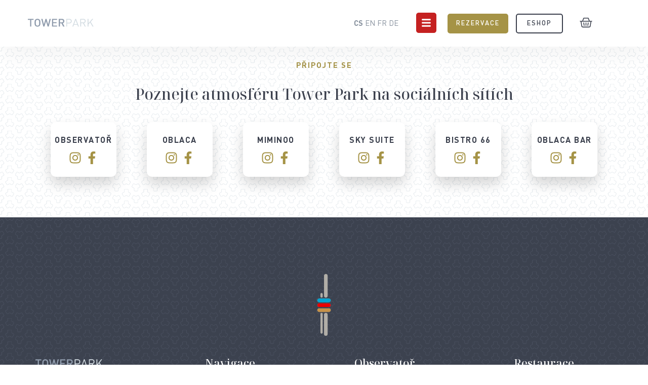

--- FILE ---
content_type: text/css
request_url: https://towerpark.cz/wp-content/uploads/elementor/css/post-5.css?ver=1707307750
body_size: 696
content:
.elementor-kit-5{--e-global-color-primary:#6EC1E4;--e-global-color-secondary:#54595F;--e-global-color-text:#7A7A7A;--e-global-color-accent:#61CE70;--e-global-color-7e59f68:#A59346;--e-global-color-c9e3d58:#FFFFFF;--e-global-color-fee9ad5:#3A3F4C;--e-global-color-564c9d9:#CA0D0D;--e-global-color-eae7e16:#F1F1F1;--e-global-typography-primary-font-family:"Noto Sans Display";--e-global-typography-primary-font-size:90px;--e-global-typography-primary-font-weight:normal;--e-global-typography-primary-letter-spacing:-1px;--e-global-typography-secondary-font-family:"DIN CE";--e-global-typography-secondary-font-size:17px;--e-global-typography-secondary-font-weight:500;--e-global-typography-secondary-line-height:1.2em;--e-global-typography-secondary-letter-spacing:0px;--e-global-typography-text-font-family:"DIN CE";--e-global-typography-text-font-size:17px;--e-global-typography-text-font-weight:500;--e-global-typography-text-line-height:1.2em;--e-global-typography-text-letter-spacing:0px;--e-global-typography-accent-font-family:"DIN CE";--e-global-typography-accent-font-size:17px;--e-global-typography-accent-font-weight:500;--e-global-typography-accent-letter-spacing:0px;background-color:#FFFFFF;}.elementor-kit-5 a{color:#858F9C;font-family:"DIN CE", Sans-serif;font-size:15px;letter-spacing:0px;}.elementor-kit-5 a:hover{color:#A59346;}.elementor-section.elementor-section-boxed > .elementor-container{max-width:1140px;}.e-con{--container-max-width:1140px;}.elementor-widget:not(:last-child){margin-block-end:20px;}.elementor-element{--widgets-spacing:20px 20px;}{}h1.entry-title{display:var(--page-title-display);}.elementor-lightbox{background-color:#FFFFFF;--lightbox-ui-color:#3A3F4C;--lightbox-ui-color-hover:#3A3F4C;--lightbox-text-color:#3A3F4C;}.elementor-kit-5 e-page-transition{background-color:#FFBC7D;}.site-header{padding-right:0px;padding-left:0px;}@media(max-width:1024px){.elementor-section.elementor-section-boxed > .elementor-container{max-width:1024px;}.e-con{--container-max-width:1024px;}}@media(max-width:767px){.elementor-section.elementor-section-boxed > .elementor-container{max-width:767px;}.e-con{--container-max-width:767px;}}/* Start Custom Fonts CSS */@font-face {
	font-family: 'Noto Sans Display';
	font-style: normal;
	font-weight: normal;
	font-display: auto;
	src: url('https://towerpark.cz/wp-content/uploads/2021/11/NotoSerifDisplay-Regular.woff') format('woff');
}
@font-face {
	font-family: 'Noto Sans Display';
	font-style: normal;
	font-weight: bold;
	font-display: auto;
	src: url('https://towerpark.cz/wp-content/uploads/2021/11/NotoSerifDisplay-Bold.woff') format('woff');
}
@font-face {
	font-family: 'Noto Sans Display';
	font-style: normal;
	font-weight: 500;
	font-display: auto;
	src: url('https://towerpark.cz/wp-content/uploads/2021/11/NotoSerifDisplay-Medium.woff') format('woff');
}
/* End Custom Fonts CSS */
/* Start Custom Fonts CSS */@font-face {
	font-family: 'DIN CE';
	font-style: normal;
	font-weight: normal;
	font-display: auto;
	src: url('https://towerpark.cz/wp-content/uploads/2021/11/DIN-CE-Regular.woff') format('woff');
}
@font-face {
	font-family: 'DIN CE';
	font-style: normal;
	font-weight: bold;
	font-display: auto;
	src: url('https://towerpark.cz/wp-content/uploads/2021/11/DIN-CE-Bold.woff') format('woff');
}
@font-face {
	font-family: 'DIN CE';
	font-style: normal;
	font-weight: 500;
	font-display: auto;
	src: url('https://towerpark.cz/wp-content/uploads/2021/11/DIN-CE-Medium.woff') format('woff');
}
/* End Custom Fonts CSS */

--- FILE ---
content_type: text/css
request_url: https://towerpark.cz/wp-content/uploads/elementor/css/post-2645.css?ver=1707311838
body_size: 2430
content:
.elementor-2645 .elementor-element.elementor-element-27cf1146 > .elementor-container{max-width:1170px;min-height:50px;}.elementor-2645 .elementor-element.elementor-element-27cf1146:not(.elementor-motion-effects-element-type-background), .elementor-2645 .elementor-element.elementor-element-27cf1146 > .elementor-motion-effects-container > .elementor-motion-effects-layer{background-color:#FFFFFF;}.elementor-2645 .elementor-element.elementor-element-27cf1146, .elementor-2645 .elementor-element.elementor-element-27cf1146 > .elementor-background-overlay{border-radius:0px 0px 0px 0px;}.elementor-2645 .elementor-element.elementor-element-27cf1146{box-shadow:0px 26px 36px -5px rgba(0, 0, 0, 0.04);transition:background 0.3s, border 0.3s, border-radius 0.3s, box-shadow 0.3s;margin-top:0px;margin-bottom:-150px;padding:20px 50px 20px 50px;z-index:50;}.elementor-2645 .elementor-element.elementor-element-27cf1146 > .elementor-background-overlay{transition:background 0.3s, border-radius 0.3s, opacity 0.3s;}.elementor-bc-flex-widget .elementor-2645 .elementor-element.elementor-element-1788a56a.elementor-column .elementor-widget-wrap{align-items:center;}.elementor-2645 .elementor-element.elementor-element-1788a56a.elementor-column.elementor-element[data-element_type="column"] > .elementor-widget-wrap.elementor-element-populated{align-content:center;align-items:center;}.elementor-2645 .elementor-element.elementor-element-1788a56a > .elementor-widget-wrap > .elementor-widget:not(.elementor-widget__width-auto):not(.elementor-widget__width-initial):not(:last-child):not(.elementor-absolute){margin-bottom:0px;}.elementor-2645 .elementor-element.elementor-element-1788a56a > .elementor-element-populated{margin:0px 0px 0px 0px;--e-column-margin-right:0px;--e-column-margin-left:0px;padding:0px 0px 0px 0px;}.elementor-2645 .elementor-element.elementor-element-746c65f6{text-align:left;}.elementor-2645 .elementor-element.elementor-element-746c65f6 img{width:130px;}.elementor-2645 .elementor-element.elementor-element-746c65f6 > .elementor-widget-container{margin:0px 0px 5px 0px;padding:0px 0px 0px 0px;}.elementor-bc-flex-widget .elementor-2645 .elementor-element.elementor-element-fa17a2.elementor-column .elementor-widget-wrap{align-items:center;}.elementor-2645 .elementor-element.elementor-element-fa17a2.elementor-column.elementor-element[data-element_type="column"] > .elementor-widget-wrap.elementor-element-populated{align-content:center;align-items:center;}.elementor-2645 .elementor-element.elementor-element-fa17a2 > .elementor-widget-wrap > .elementor-widget:not(.elementor-widget__width-auto):not(.elementor-widget__width-initial):not(:last-child):not(.elementor-absolute){margin-bottom:0px;}.elementor-2645 .elementor-element.elementor-element-fa17a2 > .elementor-element-populated{margin:0px 15px 0px 0px;--e-column-margin-right:15px;--e-column-margin-left:0px;padding:0px 0px 0px 0px;}.elementor-2645 .elementor-element.elementor-element-23ae3f0{width:100%;max-width:100%;}.elementor-bc-flex-widget .elementor-2645 .elementor-element.elementor-element-71ec9c71.elementor-column .elementor-widget-wrap{align-items:center;}.elementor-2645 .elementor-element.elementor-element-71ec9c71.elementor-column.elementor-element[data-element_type="column"] > .elementor-widget-wrap.elementor-element-populated{align-content:center;align-items:center;}.elementor-2645 .elementor-element.elementor-element-71ec9c71.elementor-column > .elementor-widget-wrap{justify-content:flex-end;}.elementor-2645 .elementor-element.elementor-element-71ec9c71 > .elementor-widget-wrap > .elementor-widget:not(.elementor-widget__width-auto):not(.elementor-widget__width-initial):not(:last-child):not(.elementor-absolute){margin-bottom:0px;}.elementor-2645 .elementor-element.elementor-element-71ec9c71 > .elementor-element-populated{margin:0px 0px 0px 0px;--e-column-margin-right:0px;--e-column-margin-left:0px;padding:0px 0px 0px 0px;}.elementor-2645 .elementor-element.elementor-element-b3da7f .elementor-icon-wrapper{text-align:right;}.elementor-2645 .elementor-element.elementor-element-b3da7f.elementor-view-stacked .elementor-icon{background-color:#C52121;color:#FFFFFF;}.elementor-2645 .elementor-element.elementor-element-b3da7f.elementor-view-framed .elementor-icon, .elementor-2645 .elementor-element.elementor-element-b3da7f.elementor-view-default .elementor-icon{color:#C52121;border-color:#C52121;}.elementor-2645 .elementor-element.elementor-element-b3da7f.elementor-view-framed .elementor-icon, .elementor-2645 .elementor-element.elementor-element-b3da7f.elementor-view-default .elementor-icon svg{fill:#C52121;}.elementor-2645 .elementor-element.elementor-element-b3da7f.elementor-view-framed .elementor-icon{background-color:#FFFFFF;}.elementor-2645 .elementor-element.elementor-element-b3da7f.elementor-view-stacked .elementor-icon svg{fill:#FFFFFF;}.elementor-2645 .elementor-element.elementor-element-b3da7f.elementor-view-stacked .elementor-icon:hover{background-color:#EEEEEE;color:#C52121;}.elementor-2645 .elementor-element.elementor-element-b3da7f.elementor-view-framed .elementor-icon:hover, .elementor-2645 .elementor-element.elementor-element-b3da7f.elementor-view-default .elementor-icon:hover{color:#EEEEEE;border-color:#EEEEEE;}.elementor-2645 .elementor-element.elementor-element-b3da7f.elementor-view-framed .elementor-icon:hover, .elementor-2645 .elementor-element.elementor-element-b3da7f.elementor-view-default .elementor-icon:hover svg{fill:#EEEEEE;}.elementor-2645 .elementor-element.elementor-element-b3da7f.elementor-view-framed .elementor-icon:hover{background-color:#C52121;}.elementor-2645 .elementor-element.elementor-element-b3da7f.elementor-view-stacked .elementor-icon:hover svg{fill:#C52121;}.elementor-2645 .elementor-element.elementor-element-b3da7f .elementor-icon{font-size:20px;border-radius:5px 5px 5px 5px;}.elementor-2645 .elementor-element.elementor-element-b3da7f .elementor-icon svg{height:20px;}.elementor-2645 .elementor-element.elementor-element-b3da7f > .elementor-widget-container{margin:0px 0px -5px 0px;padding:0px 0px 0px 0px;}.elementor-bc-flex-widget .elementor-2645 .elementor-element.elementor-element-316052e.elementor-column .elementor-widget-wrap{align-items:center;}.elementor-2645 .elementor-element.elementor-element-316052e.elementor-column.elementor-element[data-element_type="column"] > .elementor-widget-wrap.elementor-element-populated{align-content:center;align-items:center;}.elementor-2645 .elementor-element.elementor-element-316052e.elementor-column > .elementor-widget-wrap{justify-content:flex-end;}.elementor-2645 .elementor-element.elementor-element-316052e > .elementor-widget-wrap > .elementor-widget:not(.elementor-widget__width-auto):not(.elementor-widget__width-initial):not(:last-child):not(.elementor-absolute){margin-bottom:0px;}.elementor-2645 .elementor-element.elementor-element-316052e > .elementor-element-populated{margin:0px 0px 0px 0px;--e-column-margin-right:0px;--e-column-margin-left:0px;padding:0px 0px 0px 0px;}.elementor-2645 .elementor-element.elementor-element-26c5261 .elementor-button .elementor-align-icon-right{margin-left:0px;}.elementor-2645 .elementor-element.elementor-element-26c5261 .elementor-button .elementor-align-icon-left{margin-right:0px;}.elementor-2645 .elementor-element.elementor-element-26c5261 .elementor-button{font-size:13px;font-weight:500;text-transform:uppercase;line-height:1em;letter-spacing:2px;fill:#FFFFFF;color:#FFFFFF;background-color:var( --e-global-color-7e59f68 );border-style:solid;border-width:2px 2px 2px 2px;border-color:var( --e-global-color-7e59f68 );border-radius:5px 5px 5px 5px;padding:12px 15px 10px 15px;}.elementor-2645 .elementor-element.elementor-element-26c5261 .elementor-button:hover, .elementor-2645 .elementor-element.elementor-element-26c5261 .elementor-button:focus{color:var( --e-global-color-7e59f68 );background-color:#EEEEEE;border-color:#EEEEEE;}.elementor-2645 .elementor-element.elementor-element-26c5261 .elementor-button:hover svg, .elementor-2645 .elementor-element.elementor-element-26c5261 .elementor-button:focus svg{fill:var( --e-global-color-7e59f68 );}.elementor-2645 .elementor-element.elementor-element-26c5261 > .elementor-widget-container{padding:0px 0px 0px 0px;}.elementor-2645 .elementor-element.elementor-element-26c5261{width:var( --container-widget-width, 97.949% );max-width:97.949%;--container-widget-width:97.949%;--container-widget-flex-grow:0;}.elementor-bc-flex-widget .elementor-2645 .elementor-element.elementor-element-77ab2d5.elementor-column .elementor-widget-wrap{align-items:center;}.elementor-2645 .elementor-element.elementor-element-77ab2d5.elementor-column.elementor-element[data-element_type="column"] > .elementor-widget-wrap.elementor-element-populated{align-content:center;align-items:center;}.elementor-2645 .elementor-element.elementor-element-77ab2d5.elementor-column > .elementor-widget-wrap{justify-content:flex-end;}.elementor-2645 .elementor-element.elementor-element-77ab2d5 > .elementor-widget-wrap > .elementor-widget:not(.elementor-widget__width-auto):not(.elementor-widget__width-initial):not(:last-child):not(.elementor-absolute){margin-bottom:0px;}.elementor-2645 .elementor-element.elementor-element-77ab2d5 > .elementor-element-populated{margin:0px 0px 0px 0px;--e-column-margin-right:0px;--e-column-margin-left:0px;padding:0px 0px 0px 0px;}.elementor-2645 .elementor-element.elementor-element-66d2cbf .elementor-button .elementor-align-icon-right{margin-left:0px;}.elementor-2645 .elementor-element.elementor-element-66d2cbf .elementor-button .elementor-align-icon-left{margin-right:0px;}.elementor-2645 .elementor-element.elementor-element-66d2cbf .elementor-button{font-size:13px;font-weight:500;text-transform:uppercase;line-height:1em;letter-spacing:2px;fill:var( --e-global-color-fee9ad5 );color:var( --e-global-color-fee9ad5 );background-color:var( --e-global-color-c9e3d58 );border-style:solid;border-width:2px 2px 2px 2px;border-color:var( --e-global-color-fee9ad5 );border-radius:5px 5px 5px 5px;padding:12px 20px 10px 20px;}.elementor-2645 .elementor-element.elementor-element-66d2cbf .elementor-button:hover, .elementor-2645 .elementor-element.elementor-element-66d2cbf .elementor-button:focus{color:#ffffff;background-color:#3A3F4C;border-color:#3A3F4C;}.elementor-2645 .elementor-element.elementor-element-66d2cbf .elementor-button:hover svg, .elementor-2645 .elementor-element.elementor-element-66d2cbf .elementor-button:focus svg{fill:#ffffff;}.elementor-2645 .elementor-element.elementor-element-66d2cbf > .elementor-widget-container{padding:0px 0px 0px 0px;}.elementor-2645 .elementor-element.elementor-element-66d2cbf{width:var( --container-widget-width, 98.689% );max-width:98.689%;--container-widget-width:98.689%;--container-widget-flex-grow:0;}.elementor-bc-flex-widget .elementor-2645 .elementor-element.elementor-element-3253186f.elementor-column .elementor-widget-wrap{align-items:center;}.elementor-2645 .elementor-element.elementor-element-3253186f.elementor-column.elementor-element[data-element_type="column"] > .elementor-widget-wrap.elementor-element-populated{align-content:center;align-items:center;}.elementor-2645 .elementor-element.elementor-element-3253186f > .elementor-widget-wrap > .elementor-widget:not(.elementor-widget__width-auto):not(.elementor-widget__width-initial):not(:last-child):not(.elementor-absolute){margin-bottom:0px;}.elementor-2645 .elementor-element.elementor-element-3253186f > .elementor-element-populated{margin:0px 0px 0px 0px;--e-column-margin-right:0px;--e-column-margin-left:0px;padding:0px 0px 0px 0px;}.elementor-2645 .elementor-element.elementor-element-0c52ce9{--main-alignment:right;--side-cart-alignment-transform:translateX(100%);--side-cart-alignment-left:auto;--side-cart-alignment-right:0;--divider-style:solid;--subtotal-divider-style:solid;--elementor-remove-from-cart-button:none;--remove-from-cart-button:block;--toggle-button-icon-color:var( --e-global-color-fee9ad5 );--toggle-button-icon-hover-color:var( --e-global-color-fee9ad5 );--toggle-button-hover-background-color:#EEEEEE;--toggle-button-border-width:0px;--toggle-button-border-radius:5px;--toggle-icon-size:25px;--items-indicator-text-color:#FFFFFF;--items-indicator-background-color:#F63434;--cart-background-color:#FFFFFF;--cart-border-style:none;--menu-cart-subtotal-color:#3A3F4C;--menu-cart-subtotal-text-align:left;--product-price-color:#A59346;--divider-color:#D0D0D0;--subtotal-divider-color:#D0D0D0;--divider-width:1px;--subtotal-divider-top-width:1px;--subtotal-divider-right-width:1px;--subtotal-divider-bottom-width:1px;--subtotal-divider-left-width:1px;--cart-footer-layout:1fr;--products-max-height-sidecart:calc(100vh - 300px);--products-max-height-minicart:calc(100vh - 450px);--cart-footer-buttons-border-radius:0px;--view-cart-button-text-color:#FFFFFF;--view-cart-button-background-color:#3A3F4C;--view-cart-button-hover-text-color:#FFFFFF;--view-cart-button-hover-background-color:#A59346;--checkout-button-text-color:#FFFFFF;--checkout-button-background-color:#A59346;--checkout-button-hover-text-color:#A59346;--checkout-button-hover-background-color:#3A3F4C;--empty-message-alignment:left;z-index:50;}.elementor-2645 .elementor-element.elementor-element-0c52ce9 .elementor-menu-cart__close-button, .elementor-2645 .elementor-element.elementor-element-0c52ce9 .elementor-menu-cart__close-button-custom{margin-left:auto;}body:not(.rtl) .elementor-2645 .elementor-element.elementor-element-0c52ce9 .elementor-menu-cart__toggle .elementor-button-icon .elementor-button-icon-qty[data-counter]{right:-6px;top:-6px;}body.rtl .elementor-2645 .elementor-element.elementor-element-0c52ce9 .elementor-menu-cart__toggle .elementor-button-icon .elementor-button-icon-qty[data-counter]{right:6px;top:-6px;left:auto;}.elementor-2645 .elementor-element.elementor-element-0c52ce9 .elementor-menu-cart__subtotal{font-family:"DIN CE", Sans-serif;font-size:18px;font-weight:500;}.elementor-2645 .elementor-element.elementor-element-0c52ce9 .widget_shopping_cart_content{--subtotal-divider-left-width:0;--subtotal-divider-right-width:0;}.elementor-2645 .elementor-element.elementor-element-0c52ce9 .elementor-menu-cart__product-name a{font-family:"Noto Sans Display", Sans-serif;font-size:19px;font-weight:500;line-height:1.2em;letter-spacing:-1px;color:#3A3F4C;}.elementor-2645 .elementor-element.elementor-element-0c52ce9 .elementor-menu-cart__product-price{font-family:"DIN CE", Sans-serif;font-size:17px;font-weight:500;letter-spacing:-1px;}.elementor-2645 .elementor-element.elementor-element-0c52ce9 .elementor-menu-cart__footer-buttons .elementor-button{font-family:"DIN CE", Sans-serif;font-size:14px;font-weight:500;text-transform:uppercase;letter-spacing:1px;}.elementor-2645 .elementor-element.elementor-element-0c52ce9 .elementor-menu-cart__footer-buttons a.elementor-button--checkout{font-family:"DIN CE", Sans-serif;font-size:14px;font-weight:500;text-transform:uppercase;letter-spacing:1px;}.elementor-2645 .elementor-element.elementor-element-0c52ce9 .woocommerce-mini-cart__empty-message{font-family:"Noto Sans Display", Sans-serif;font-size:37px;font-weight:500;line-height:1.2em;letter-spacing:-1px;}.elementor-2645 .elementor-element.elementor-element-0c52ce9 > .elementor-widget-container{margin:0px 0px 0px 0px;padding:0px 0px 0px 0px;}@media(max-width:1024px){.elementor-2645 .elementor-element.elementor-element-27cf1146{padding:0px 0px 0px 0px;}.elementor-2645 .elementor-element.elementor-element-1788a56a > .elementor-element-populated{margin:0px 0px 0px 0px;--e-column-margin-right:0px;--e-column-margin-left:0px;padding:0% 0% 0% 0%;}.elementor-2645 .elementor-element.elementor-element-746c65f6 img{width:125px;}.elementor-2645 .elementor-element.elementor-element-746c65f6 > .elementor-widget-container{margin:0px 0px 0px 0px;padding:13px 0px 13px 20px;}.elementor-2645 .elementor-element.elementor-element-fa17a2 > .elementor-element-populated{margin:0px 0px 0px 0px;--e-column-margin-right:0px;--e-column-margin-left:0px;padding:0% 15% 0% 5%;}.elementor-2645 .elementor-element.elementor-element-71ec9c71 > .elementor-element-populated{margin:0px 0px 0px 0px;--e-column-margin-right:0px;--e-column-margin-left:0px;padding:0% 0% 0% 5%;}.elementor-2645 .elementor-element.elementor-element-316052e > .elementor-element-populated{margin:0px 0px 0px 0px;--e-column-margin-right:0px;--e-column-margin-left:0px;padding:0% 0% 0% 5%;}.elementor-2645 .elementor-element.elementor-element-77ab2d5 > .elementor-element-populated{margin:0px 0px 0px 0px;--e-column-margin-right:0px;--e-column-margin-left:0px;padding:0% 0% 0% 5%;}.elementor-2645 .elementor-element.elementor-element-3253186f > .elementor-element-populated{margin:0px 0px 0px 0px;--e-column-margin-right:0px;--e-column-margin-left:0px;padding:0% 0% 0% 5%;}}@media(max-width:767px){.elementor-2645 .elementor-element.elementor-element-27cf1146 > .elementor-container{min-height:65px;}.elementor-2645 .elementor-element.elementor-element-27cf1146{margin-top:-52px;margin-bottom:0px;padding:0px 0px 0px 0px;z-index:50;}.elementor-2645 .elementor-element.elementor-element-1788a56a{width:40%;}.elementor-bc-flex-widget .elementor-2645 .elementor-element.elementor-element-1788a56a.elementor-column .elementor-widget-wrap{align-items:center;}.elementor-2645 .elementor-element.elementor-element-1788a56a.elementor-column.elementor-element[data-element_type="column"] > .elementor-widget-wrap.elementor-element-populated{align-content:center;align-items:center;}.elementor-2645 .elementor-element.elementor-element-1788a56a > .elementor-element-populated{margin:0px 0px 0px 0px;--e-column-margin-right:0px;--e-column-margin-left:0px;padding:10px 0px 10px 15px;}.elementor-2645 .elementor-element.elementor-element-746c65f6{text-align:left;}.elementor-2645 .elementor-element.elementor-element-746c65f6 img{width:105px;}.elementor-2645 .elementor-element.elementor-element-746c65f6 > .elementor-widget-container{margin:-3px 0px 0px 0px;padding:0px 0px 0px 0px;}.elementor-2645 .elementor-element.elementor-element-fa17a2{width:30%;}.elementor-bc-flex-widget .elementor-2645 .elementor-element.elementor-element-fa17a2.elementor-column .elementor-widget-wrap{align-items:center;}.elementor-2645 .elementor-element.elementor-element-fa17a2.elementor-column.elementor-element[data-element_type="column"] > .elementor-widget-wrap.elementor-element-populated{align-content:center;align-items:center;}.elementor-2645 .elementor-element.elementor-element-fa17a2.elementor-column > .elementor-widget-wrap{justify-content:center;}.elementor-2645 .elementor-element.elementor-element-fa17a2 > .elementor-element-populated{margin:0px 0px 0px 0px;--e-column-margin-right:0px;--e-column-margin-left:0px;padding:0px 0px 0px 0px;}.elementor-2645 .elementor-element.elementor-element-23ae3f0 > .elementor-widget-container{padding:0px 8px 0px 0px;}.elementor-2645 .elementor-element.elementor-element-23ae3f0{width:var( --container-widget-width, 100% );max-width:100%;--container-widget-width:100%;--container-widget-flex-grow:0;}.elementor-2645 .elementor-element.elementor-element-71ec9c71{width:10%;}.elementor-bc-flex-widget .elementor-2645 .elementor-element.elementor-element-71ec9c71.elementor-column .elementor-widget-wrap{align-items:center;}.elementor-2645 .elementor-element.elementor-element-71ec9c71.elementor-column.elementor-element[data-element_type="column"] > .elementor-widget-wrap.elementor-element-populated{align-content:center;align-items:center;}.elementor-2645 .elementor-element.elementor-element-71ec9c71.elementor-column > .elementor-widget-wrap{justify-content:flex-end;}.elementor-2645 .elementor-element.elementor-element-71ec9c71 > .elementor-element-populated{margin:0px 0px 0px 0px;--e-column-margin-right:0px;--e-column-margin-left:0px;padding:0px 0px 0px 0px;}.elementor-2645 .elementor-element.elementor-element-b3da7f .elementor-icon-wrapper{text-align:center;}.elementor-2645 .elementor-element.elementor-element-b3da7f .elementor-icon{font-size:18px;}.elementor-2645 .elementor-element.elementor-element-b3da7f .elementor-icon svg{height:18px;}.elementor-2645 .elementor-element.elementor-element-b3da7f > .elementor-widget-container{margin:0px 0px -5px 0px;padding:0px 0px 0px 0px;}.elementor-2645 .elementor-element.elementor-element-316052e{width:2%;}.elementor-bc-flex-widget .elementor-2645 .elementor-element.elementor-element-316052e.elementor-column .elementor-widget-wrap{align-items:center;}.elementor-2645 .elementor-element.elementor-element-316052e.elementor-column.elementor-element[data-element_type="column"] > .elementor-widget-wrap.elementor-element-populated{align-content:center;align-items:center;}.elementor-2645 .elementor-element.elementor-element-316052e.elementor-column > .elementor-widget-wrap{justify-content:flex-end;}.elementor-2645 .elementor-element.elementor-element-316052e > .elementor-element-populated{margin:0px 0px 0px 0px;--e-column-margin-right:0px;--e-column-margin-left:0px;padding:0px 0px 0px 0px;}.elementor-2645 .elementor-element.elementor-element-26c5261 > .elementor-widget-container{padding:05% 0% 0% 10%;}.elementor-2645 .elementor-element.elementor-element-77ab2d5{width:2%;}.elementor-bc-flex-widget .elementor-2645 .elementor-element.elementor-element-77ab2d5.elementor-column .elementor-widget-wrap{align-items:center;}.elementor-2645 .elementor-element.elementor-element-77ab2d5.elementor-column.elementor-element[data-element_type="column"] > .elementor-widget-wrap.elementor-element-populated{align-content:center;align-items:center;}.elementor-2645 .elementor-element.elementor-element-77ab2d5.elementor-column > .elementor-widget-wrap{justify-content:flex-end;}.elementor-2645 .elementor-element.elementor-element-77ab2d5 > .elementor-element-populated{margin:0px 0px 0px 0px;--e-column-margin-right:0px;--e-column-margin-left:0px;padding:0px 0px 0px 0px;}.elementor-2645 .elementor-element.elementor-element-66d2cbf > .elementor-widget-container{padding:05% 0% 0% 10%;}.elementor-2645 .elementor-element.elementor-element-3253186f{width:15%;z-index:50;}.elementor-bc-flex-widget .elementor-2645 .elementor-element.elementor-element-3253186f.elementor-column .elementor-widget-wrap{align-items:center;}.elementor-2645 .elementor-element.elementor-element-3253186f.elementor-column.elementor-element[data-element_type="column"] > .elementor-widget-wrap.elementor-element-populated{align-content:center;align-items:center;}.elementor-2645 .elementor-element.elementor-element-3253186f.elementor-column > .elementor-widget-wrap{justify-content:flex-end;}.elementor-2645 .elementor-element.elementor-element-3253186f > .elementor-element-populated{margin:0px 0px 0px 0px;--e-column-margin-right:0px;--e-column-margin-left:0px;padding:0px 0px 0px 0px;}.elementor-2645 .elementor-element.elementor-element-0c52ce9{--toggle-icon-size:22px;--toggle-icon-padding:7px 7px 7px 7px;}.elementor-2645 .elementor-element.elementor-element-0c52ce9 > .elementor-widget-container{margin:0px 0px 0px 0px;padding:0px 0px 0px 0px;}}@media(min-width:768px){.elementor-2645 .elementor-element.elementor-element-1788a56a{width:55%;}.elementor-2645 .elementor-element.elementor-element-fa17a2{width:10%;}.elementor-2645 .elementor-element.elementor-element-71ec9c71{width:4%;}.elementor-2645 .elementor-element.elementor-element-316052e{width:12.1%;}.elementor-2645 .elementor-element.elementor-element-77ab2d5{width:9.217%;}.elementor-2645 .elementor-element.elementor-element-3253186f{width:7%;}}@media(max-width:1024px) and (min-width:768px){.elementor-2645 .elementor-element.elementor-element-1788a56a{width:22%;}.elementor-2645 .elementor-element.elementor-element-fa17a2{width:41%;}.elementor-2645 .elementor-element.elementor-element-71ec9c71{width:17%;}.elementor-2645 .elementor-element.elementor-element-316052e{width:17%;}.elementor-2645 .elementor-element.elementor-element-77ab2d5{width:17%;}.elementor-2645 .elementor-element.elementor-element-3253186f{width:20%;}}/* Start Custom Fonts CSS */@font-face {
	font-family: 'DIN CE';
	font-style: normal;
	font-weight: normal;
	font-display: auto;
	src: url('https://towerpark.cz/wp-content/uploads/2021/11/DIN-CE-Regular.woff') format('woff');
}
@font-face {
	font-family: 'DIN CE';
	font-style: normal;
	font-weight: bold;
	font-display: auto;
	src: url('https://towerpark.cz/wp-content/uploads/2021/11/DIN-CE-Bold.woff') format('woff');
}
@font-face {
	font-family: 'DIN CE';
	font-style: normal;
	font-weight: 500;
	font-display: auto;
	src: url('https://towerpark.cz/wp-content/uploads/2021/11/DIN-CE-Medium.woff') format('woff');
}
/* End Custom Fonts CSS */
/* Start Custom Fonts CSS */@font-face {
	font-family: 'Noto Sans Display';
	font-style: normal;
	font-weight: normal;
	font-display: auto;
	src: url('https://towerpark.cz/wp-content/uploads/2021/11/NotoSerifDisplay-Regular.woff') format('woff');
}
@font-face {
	font-family: 'Noto Sans Display';
	font-style: normal;
	font-weight: bold;
	font-display: auto;
	src: url('https://towerpark.cz/wp-content/uploads/2021/11/NotoSerifDisplay-Bold.woff') format('woff');
}
@font-face {
	font-family: 'Noto Sans Display';
	font-style: normal;
	font-weight: 500;
	font-display: auto;
	src: url('https://towerpark.cz/wp-content/uploads/2021/11/NotoSerifDisplay-Medium.woff') format('woff');
}
/* End Custom Fonts CSS */

--- FILE ---
content_type: text/css
request_url: https://towerpark.cz/wp-content/uploads/elementor/css/post-4819.css?ver=1759402778
body_size: 3082
content:
.elementor-4819 .elementor-element.elementor-element-f39bc58 > .elementor-container{min-height:200px;}.elementor-4819 .elementor-element.elementor-element-f39bc58:not(.elementor-motion-effects-element-type-background), .elementor-4819 .elementor-element.elementor-element-f39bc58 > .elementor-motion-effects-container > .elementor-motion-effects-layer{background-color:#FFFFFF;}.elementor-4819 .elementor-element.elementor-element-f39bc58 > .elementor-background-overlay{background-image:var(--e-bg-lazyload-loaded);--e-bg-lazyload:url("https://towerpark.cz/wp-content/uploads/2021/12/pattern-white-02.png");background-size:3% auto;opacity:0.71;transition:background 0.3s, border-radius 0.3s, opacity 0.3s;}.elementor-4819 .elementor-element.elementor-element-f39bc58{border-style:solid;border-width:7px 0px 0px 0px;border-color:#A59346;transition:background 0.3s, border 0.3s, border-radius 0.3s, box-shadow 0.3s;padding:60px 0px 80px 0px;}.elementor-4819 .elementor-element.elementor-element-d0b6068 > .elementor-element-populated{margin:0px 0px 0px 0px;--e-column-margin-right:0px;--e-column-margin-left:0px;padding:0px 0px 0px 0px;}.elementor-4819 .elementor-element.elementor-element-a9c1de7{text-align:center;color:#A59346;font-family:"DIN CE", Sans-serif;font-size:15px;font-weight:700;text-transform:uppercase;line-height:1.5em;letter-spacing:2px;width:100%;max-width:100%;}.elementor-4819 .elementor-element.elementor-element-a9c1de7 > .elementor-widget-container{margin:0px 0px -25px 0px;padding:0px 0px 20px 0px;}.elementor-4819 .elementor-element.elementor-element-32955fa{text-align:center;width:100%;max-width:100%;}.elementor-4819 .elementor-element.elementor-element-32955fa .elementor-heading-title{color:#3A3F4C;font-size:30px;font-weight:500;text-transform:none;letter-spacing:0px;}.elementor-4819 .elementor-element.elementor-element-32955fa > .elementor-widget-container{padding:0px 0px 20px 0px;}.elementor-4819 .elementor-element.elementor-element-505c9d3:not(.elementor-motion-effects-element-type-background) > .elementor-widget-wrap, .elementor-4819 .elementor-element.elementor-element-505c9d3 > .elementor-widget-wrap > .elementor-motion-effects-container > .elementor-motion-effects-layer{background-color:#FFFFFF;}.elementor-4819 .elementor-element.elementor-element-505c9d3 > .elementor-element-populated, .elementor-4819 .elementor-element.elementor-element-505c9d3 > .elementor-element-populated > .elementor-background-overlay, .elementor-4819 .elementor-element.elementor-element-505c9d3 > .elementor-background-slideshow{border-radius:10px 10px 10px 10px;}.elementor-4819 .elementor-element.elementor-element-505c9d3 > .elementor-element-populated{box-shadow:0px 14px 27px 0px rgba(0, 0, 0, 0.17);transition:background 0.3s, border 0.3s, border-radius 0.3s, box-shadow 0.3s;margin:0px 30px 0px 30px;--e-column-margin-right:30px;--e-column-margin-left:30px;padding:25px 0px 25px 0px;}.elementor-4819 .elementor-element.elementor-element-505c9d3:hover > .elementor-element-populated{box-shadow:0px 14px 50px 0px rgba(0, 0, 0, 0.31);}.elementor-4819 .elementor-element.elementor-element-505c9d3 > .elementor-element-populated > .elementor-background-overlay{transition:background 0.3s, border-radius 0.3s, opacity 0.3s;}.elementor-4819 .elementor-element.elementor-element-37586ca{text-align:center;color:#3A3F4C;font-family:"DIN CE", Sans-serif;font-size:16px;font-weight:700;text-transform:uppercase;line-height:1.5em;letter-spacing:1.5px;width:100%;max-width:100%;}.elementor-4819 .elementor-element.elementor-element-37586ca > .elementor-widget-container{margin:0px 0px -25px 0px;padding:0px 0px 0px 0px;}.elementor-4819 .elementor-element.elementor-element-7c789f81{--grid-template-columns:repeat(0, auto);--icon-size:25px;--grid-column-gap:8px;--grid-row-gap:0px;}.elementor-4819 .elementor-element.elementor-element-7c789f81 .elementor-widget-container{text-align:center;}.elementor-4819 .elementor-element.elementor-element-7c789f81 .elementor-social-icon{background-color:#3A3F4C00;--icon-padding:0em;}.elementor-4819 .elementor-element.elementor-element-7c789f81 .elementor-social-icon i{color:#A59346;}.elementor-4819 .elementor-element.elementor-element-7c789f81 .elementor-social-icon svg{fill:#A59346;}.elementor-4819 .elementor-element.elementor-element-7c789f81 .elementor-icon{border-radius:0px 0px 0px 0px;}.elementor-4819 .elementor-element.elementor-element-7c789f81 .elementor-social-icon:hover i{color:#3A3F4C;}.elementor-4819 .elementor-element.elementor-element-7c789f81 .elementor-social-icon:hover svg{fill:#3A3F4C;}.elementor-4819 .elementor-element.elementor-element-25d2ff9:not(.elementor-motion-effects-element-type-background) > .elementor-widget-wrap, .elementor-4819 .elementor-element.elementor-element-25d2ff9 > .elementor-widget-wrap > .elementor-motion-effects-container > .elementor-motion-effects-layer{background-color:#FFFFFF;}.elementor-4819 .elementor-element.elementor-element-25d2ff9 > .elementor-element-populated, .elementor-4819 .elementor-element.elementor-element-25d2ff9 > .elementor-element-populated > .elementor-background-overlay, .elementor-4819 .elementor-element.elementor-element-25d2ff9 > .elementor-background-slideshow{border-radius:10px 10px 10px 10px;}.elementor-4819 .elementor-element.elementor-element-25d2ff9 > .elementor-element-populated{box-shadow:0px 14px 27px 0px rgba(0, 0, 0, 0.17);transition:background 0.3s, border 0.3s, border-radius 0.3s, box-shadow 0.3s;margin:0px 30px 0px 30px;--e-column-margin-right:30px;--e-column-margin-left:30px;padding:25px 0px 25px 0px;}.elementor-4819 .elementor-element.elementor-element-25d2ff9:hover > .elementor-element-populated{box-shadow:0px 14px 50px 0px rgba(0, 0, 0, 0.31);}.elementor-4819 .elementor-element.elementor-element-25d2ff9 > .elementor-element-populated > .elementor-background-overlay{transition:background 0.3s, border-radius 0.3s, opacity 0.3s;}.elementor-4819 .elementor-element.elementor-element-13af827{text-align:center;color:#3A3F4C;font-family:"DIN CE", Sans-serif;font-size:16px;font-weight:700;text-transform:uppercase;line-height:1.5em;letter-spacing:1.5px;width:100%;max-width:100%;}.elementor-4819 .elementor-element.elementor-element-13af827 > .elementor-widget-container{margin:0px 0px -25px 0px;padding:0px 0px 0px 0px;}.elementor-4819 .elementor-element.elementor-element-84ea279{--grid-template-columns:repeat(0, auto);--icon-size:25px;--grid-column-gap:8px;--grid-row-gap:0px;}.elementor-4819 .elementor-element.elementor-element-84ea279 .elementor-widget-container{text-align:center;}.elementor-4819 .elementor-element.elementor-element-84ea279 .elementor-social-icon{background-color:#3A3F4C00;--icon-padding:0em;}.elementor-4819 .elementor-element.elementor-element-84ea279 .elementor-social-icon i{color:#A59346;}.elementor-4819 .elementor-element.elementor-element-84ea279 .elementor-social-icon svg{fill:#A59346;}.elementor-4819 .elementor-element.elementor-element-84ea279 .elementor-icon{border-radius:0px 0px 0px 0px;}.elementor-4819 .elementor-element.elementor-element-84ea279 .elementor-social-icon:hover i{color:#3A3F4C;}.elementor-4819 .elementor-element.elementor-element-84ea279 .elementor-social-icon:hover svg{fill:#3A3F4C;}.elementor-4819 .elementor-element.elementor-element-246cda2:not(.elementor-motion-effects-element-type-background) > .elementor-widget-wrap, .elementor-4819 .elementor-element.elementor-element-246cda2 > .elementor-widget-wrap > .elementor-motion-effects-container > .elementor-motion-effects-layer{background-color:#FFFFFF;}.elementor-4819 .elementor-element.elementor-element-246cda2 > .elementor-element-populated, .elementor-4819 .elementor-element.elementor-element-246cda2 > .elementor-element-populated > .elementor-background-overlay, .elementor-4819 .elementor-element.elementor-element-246cda2 > .elementor-background-slideshow{border-radius:10px 10px 10px 10px;}.elementor-4819 .elementor-element.elementor-element-246cda2 > .elementor-element-populated{box-shadow:0px 14px 27px 0px rgba(0, 0, 0, 0.17);transition:background 0.3s, border 0.3s, border-radius 0.3s, box-shadow 0.3s;margin:0px 30px 0px 30px;--e-column-margin-right:30px;--e-column-margin-left:30px;padding:25px 0px 25px 0px;}.elementor-4819 .elementor-element.elementor-element-246cda2:hover > .elementor-element-populated{box-shadow:0px 14px 50px 0px rgba(0, 0, 0, 0.31);}.elementor-4819 .elementor-element.elementor-element-246cda2 > .elementor-element-populated > .elementor-background-overlay{transition:background 0.3s, border-radius 0.3s, opacity 0.3s;}.elementor-4819 .elementor-element.elementor-element-82236ad{text-align:center;color:#3A3F4C;font-family:"DIN CE", Sans-serif;font-size:16px;font-weight:700;text-transform:uppercase;line-height:1.5em;letter-spacing:1.5px;width:100%;max-width:100%;}.elementor-4819 .elementor-element.elementor-element-82236ad > .elementor-widget-container{margin:0px 0px -25px 0px;padding:0px 0px 0px 0px;}.elementor-4819 .elementor-element.elementor-element-f9808bb{--grid-template-columns:repeat(0, auto);--icon-size:25px;--grid-column-gap:8px;--grid-row-gap:0px;}.elementor-4819 .elementor-element.elementor-element-f9808bb .elementor-widget-container{text-align:center;}.elementor-4819 .elementor-element.elementor-element-f9808bb .elementor-social-icon{background-color:#3A3F4C00;--icon-padding:0em;}.elementor-4819 .elementor-element.elementor-element-f9808bb .elementor-social-icon i{color:#A59346;}.elementor-4819 .elementor-element.elementor-element-f9808bb .elementor-social-icon svg{fill:#A59346;}.elementor-4819 .elementor-element.elementor-element-f9808bb .elementor-icon{border-radius:0px 0px 0px 0px;}.elementor-4819 .elementor-element.elementor-element-f9808bb .elementor-social-icon:hover i{color:#3A3F4C;}.elementor-4819 .elementor-element.elementor-element-f9808bb .elementor-social-icon:hover svg{fill:#3A3F4C;}.elementor-4819 .elementor-element.elementor-element-ae9736d:not(.elementor-motion-effects-element-type-background) > .elementor-widget-wrap, .elementor-4819 .elementor-element.elementor-element-ae9736d > .elementor-widget-wrap > .elementor-motion-effects-container > .elementor-motion-effects-layer{background-color:#FFFFFF;}.elementor-4819 .elementor-element.elementor-element-ae9736d > .elementor-element-populated, .elementor-4819 .elementor-element.elementor-element-ae9736d > .elementor-element-populated > .elementor-background-overlay, .elementor-4819 .elementor-element.elementor-element-ae9736d > .elementor-background-slideshow{border-radius:10px 10px 10px 10px;}.elementor-4819 .elementor-element.elementor-element-ae9736d > .elementor-element-populated{box-shadow:0px 14px 27px 0px rgba(0, 0, 0, 0.17);transition:background 0.3s, border 0.3s, border-radius 0.3s, box-shadow 0.3s;margin:0px 30px 0px 30px;--e-column-margin-right:30px;--e-column-margin-left:30px;padding:25px 0px 25px 0px;}.elementor-4819 .elementor-element.elementor-element-ae9736d:hover > .elementor-element-populated{box-shadow:0px 14px 50px 0px rgba(0, 0, 0, 0.31);}.elementor-4819 .elementor-element.elementor-element-ae9736d > .elementor-element-populated > .elementor-background-overlay{transition:background 0.3s, border-radius 0.3s, opacity 0.3s;}.elementor-4819 .elementor-element.elementor-element-71ec04d{text-align:center;color:#3A3F4C;font-family:"DIN CE", Sans-serif;font-size:16px;font-weight:700;text-transform:uppercase;line-height:1.5em;letter-spacing:1.5px;width:100%;max-width:100%;}.elementor-4819 .elementor-element.elementor-element-71ec04d > .elementor-widget-container{margin:0px 0px -25px 0px;padding:0px 0px 0px 0px;}.elementor-4819 .elementor-element.elementor-element-36a5fc7{--grid-template-columns:repeat(0, auto);--icon-size:25px;--grid-column-gap:8px;--grid-row-gap:0px;}.elementor-4819 .elementor-element.elementor-element-36a5fc7 .elementor-widget-container{text-align:center;}.elementor-4819 .elementor-element.elementor-element-36a5fc7 .elementor-social-icon{background-color:#3A3F4C00;--icon-padding:0em;}.elementor-4819 .elementor-element.elementor-element-36a5fc7 .elementor-social-icon i{color:#A59346;}.elementor-4819 .elementor-element.elementor-element-36a5fc7 .elementor-social-icon svg{fill:#A59346;}.elementor-4819 .elementor-element.elementor-element-36a5fc7 .elementor-icon{border-radius:0px 0px 0px 0px;}.elementor-4819 .elementor-element.elementor-element-36a5fc7 .elementor-social-icon:hover i{color:#3A3F4C;}.elementor-4819 .elementor-element.elementor-element-36a5fc7 .elementor-social-icon:hover svg{fill:#3A3F4C;}.elementor-4819 .elementor-element.elementor-element-8b671fb:not(.elementor-motion-effects-element-type-background) > .elementor-widget-wrap, .elementor-4819 .elementor-element.elementor-element-8b671fb > .elementor-widget-wrap > .elementor-motion-effects-container > .elementor-motion-effects-layer{background-color:#FFFFFF;}.elementor-4819 .elementor-element.elementor-element-8b671fb > .elementor-element-populated, .elementor-4819 .elementor-element.elementor-element-8b671fb > .elementor-element-populated > .elementor-background-overlay, .elementor-4819 .elementor-element.elementor-element-8b671fb > .elementor-background-slideshow{border-radius:10px 10px 10px 10px;}.elementor-4819 .elementor-element.elementor-element-8b671fb > .elementor-element-populated{box-shadow:0px 14px 27px 0px rgba(0, 0, 0, 0.17);transition:background 0.3s, border 0.3s, border-radius 0.3s, box-shadow 0.3s;margin:0px 30px 0px 30px;--e-column-margin-right:30px;--e-column-margin-left:30px;padding:25px 0px 25px 0px;}.elementor-4819 .elementor-element.elementor-element-8b671fb:hover > .elementor-element-populated{box-shadow:0px 14px 50px 0px rgba(0, 0, 0, 0.31);}.elementor-4819 .elementor-element.elementor-element-8b671fb > .elementor-element-populated > .elementor-background-overlay{transition:background 0.3s, border-radius 0.3s, opacity 0.3s;}.elementor-4819 .elementor-element.elementor-element-948caa8{text-align:center;color:#3A3F4C;font-family:"DIN CE", Sans-serif;font-size:16px;font-weight:700;text-transform:uppercase;line-height:1.5em;letter-spacing:1.5px;width:100%;max-width:100%;}.elementor-4819 .elementor-element.elementor-element-948caa8 > .elementor-widget-container{margin:0px 0px -25px 0px;padding:0px 0px 0px 0px;}.elementor-4819 .elementor-element.elementor-element-89bda85{--grid-template-columns:repeat(0, auto);--icon-size:25px;--grid-column-gap:8px;--grid-row-gap:0px;}.elementor-4819 .elementor-element.elementor-element-89bda85 .elementor-widget-container{text-align:center;}.elementor-4819 .elementor-element.elementor-element-89bda85 .elementor-social-icon{background-color:#3A3F4C00;--icon-padding:0em;}.elementor-4819 .elementor-element.elementor-element-89bda85 .elementor-social-icon i{color:#A59346;}.elementor-4819 .elementor-element.elementor-element-89bda85 .elementor-social-icon svg{fill:#A59346;}.elementor-4819 .elementor-element.elementor-element-89bda85 .elementor-icon{border-radius:0px 0px 0px 0px;}.elementor-4819 .elementor-element.elementor-element-89bda85 .elementor-social-icon:hover i{color:#3A3F4C;}.elementor-4819 .elementor-element.elementor-element-89bda85 .elementor-social-icon:hover svg{fill:#3A3F4C;}.elementor-4819 .elementor-element.elementor-element-0358b70:not(.elementor-motion-effects-element-type-background) > .elementor-widget-wrap, .elementor-4819 .elementor-element.elementor-element-0358b70 > .elementor-widget-wrap > .elementor-motion-effects-container > .elementor-motion-effects-layer{background-color:#FFFFFF;}.elementor-4819 .elementor-element.elementor-element-0358b70 > .elementor-element-populated, .elementor-4819 .elementor-element.elementor-element-0358b70 > .elementor-element-populated > .elementor-background-overlay, .elementor-4819 .elementor-element.elementor-element-0358b70 > .elementor-background-slideshow{border-radius:10px 10px 10px 10px;}.elementor-4819 .elementor-element.elementor-element-0358b70 > .elementor-element-populated{box-shadow:0px 14px 27px 0px rgba(0, 0, 0, 0.17);transition:background 0.3s, border 0.3s, border-radius 0.3s, box-shadow 0.3s;margin:0px 30px 0px 30px;--e-column-margin-right:30px;--e-column-margin-left:30px;padding:25px 0px 25px 0px;}.elementor-4819 .elementor-element.elementor-element-0358b70:hover > .elementor-element-populated{box-shadow:0px 14px 50px 0px rgba(0, 0, 0, 0.31);}.elementor-4819 .elementor-element.elementor-element-0358b70 > .elementor-element-populated > .elementor-background-overlay{transition:background 0.3s, border-radius 0.3s, opacity 0.3s;}.elementor-4819 .elementor-element.elementor-element-04fca1f{text-align:center;color:#3A3F4C;font-family:"DIN CE", Sans-serif;font-size:16px;font-weight:700;text-transform:uppercase;line-height:1.5em;letter-spacing:1.5px;width:100%;max-width:100%;}.elementor-4819 .elementor-element.elementor-element-04fca1f > .elementor-widget-container{margin:0px 0px -25px 0px;padding:0px 0px 0px 0px;}.elementor-4819 .elementor-element.elementor-element-116d160{--grid-template-columns:repeat(0, auto);--icon-size:25px;--grid-column-gap:8px;--grid-row-gap:0px;}.elementor-4819 .elementor-element.elementor-element-116d160 .elementor-widget-container{text-align:center;}.elementor-4819 .elementor-element.elementor-element-116d160 .elementor-social-icon{background-color:#3A3F4C00;--icon-padding:0em;}.elementor-4819 .elementor-element.elementor-element-116d160 .elementor-social-icon i{color:#A59346;}.elementor-4819 .elementor-element.elementor-element-116d160 .elementor-social-icon svg{fill:#A59346;}.elementor-4819 .elementor-element.elementor-element-116d160 .elementor-icon{border-radius:0px 0px 0px 0px;}.elementor-4819 .elementor-element.elementor-element-116d160 .elementor-social-icon:hover i{color:#3A3F4C;}.elementor-4819 .elementor-element.elementor-element-116d160 .elementor-social-icon:hover svg{fill:#3A3F4C;}.elementor-4819 .elementor-element.elementor-element-cc9d18d > .elementor-container{max-width:1170px;}.elementor-4819 .elementor-element.elementor-element-cc9d18d{overflow:hidden;transition:background 0.3s, border 0.3s, border-radius 0.3s, box-shadow 0.3s;margin-top:0px;margin-bottom:0px;padding:100px 50px 100px 50px;}.elementor-4819 .elementor-element.elementor-element-cc9d18d:not(.elementor-motion-effects-element-type-background), .elementor-4819 .elementor-element.elementor-element-cc9d18d > .elementor-motion-effects-container > .elementor-motion-effects-layer{background-color:#FFFFFF;background-image:var(--e-bg-lazyload-loaded);--e-bg-lazyload:url("https://towerpark.cz/wp-content/uploads/2021/12/pattern-dark-03.png");background-size:3% auto;}.elementor-4819 .elementor-element.elementor-element-cc9d18d > .elementor-background-overlay{background-color:#3A3F4C;opacity:0.6;transition:background 0.3s, border-radius 0.3s, opacity 0.3s;}.elementor-bc-flex-widget .elementor-4819 .elementor-element.elementor-element-13878878.elementor-column .elementor-widget-wrap{align-items:flex-start;}.elementor-4819 .elementor-element.elementor-element-13878878.elementor-column.elementor-element[data-element_type="column"] > .elementor-widget-wrap.elementor-element-populated{align-content:flex-start;align-items:flex-start;}.elementor-4819 .elementor-element.elementor-element-13878878 > .elementor-element-populated{margin:0px 0px 0px 0px;--e-column-margin-right:0px;--e-column-margin-left:0px;padding:0px 0px 0px 0px;}.elementor-4819 .elementor-element.elementor-element-13d4668d{text-align:center;}.elementor-4819 .elementor-element.elementor-element-13d4668d img{width:3%;}.elementor-4819 .elementor-element.elementor-element-13d4668d > .elementor-widget-container{margin:0px 0px 0px 0px;padding:10px 0px 20px 0px;}.elementor-4819 .elementor-element.elementor-element-b69b533 > .elementor-element-populated{margin:0px 0px 0px 0px;--e-column-margin-right:0px;--e-column-margin-left:0px;padding:0px 80px 0px 0px;}.elementor-4819 .elementor-element.elementor-element-cb503c1{text-align:left;}.elementor-4819 .elementor-element.elementor-element-cb503c1 img{width:65%;}.elementor-4819 .elementor-element.elementor-element-cb503c1 > .elementor-widget-container{margin:0px 0px 0px 0px;padding:0px 0px 20px 0px;}.elementor-4819 .elementor-element.elementor-element-57be0d53{text-align:left;color:#A8B3C3;font-family:"DIN CE", Sans-serif;font-size:15px;font-weight:normal;line-height:1.5em;}.elementor-4819 .elementor-element.elementor-element-57be0d53 > .elementor-widget-container{margin:0px 0px 0px 0px;padding:0px 0px 0px 0px;}.elementor-4819 .elementor-element.elementor-element-81d3b07{text-align:left;}.elementor-4819 .elementor-element.elementor-element-81d3b07 img{width:60%;}.elementor-4819 .elementor-element.elementor-element-c85a5fd > .elementor-element-populated{padding:0px 0px 0px 50px;}.elementor-4819 .elementor-element.elementor-element-a7a49d2{text-align:left;}.elementor-4819 .elementor-element.elementor-element-a7a49d2 .elementor-heading-title{color:#FFFFFF;font-size:22px;font-weight:500;text-transform:none;letter-spacing:0px;}.elementor-4819 .elementor-element.elementor-element-a7a49d2 > .elementor-widget-container{padding:0px 0px 20px 0px;}.elementor-4819 .elementor-element.elementor-element-65144c8 .elementor-icon-list-items:not(.elementor-inline-items) .elementor-icon-list-item:not(:last-child){padding-bottom:calc(8px/2);}.elementor-4819 .elementor-element.elementor-element-65144c8 .elementor-icon-list-items:not(.elementor-inline-items) .elementor-icon-list-item:not(:first-child){margin-top:calc(8px/2);}.elementor-4819 .elementor-element.elementor-element-65144c8 .elementor-icon-list-items.elementor-inline-items .elementor-icon-list-item{margin-right:calc(8px/2);margin-left:calc(8px/2);}.elementor-4819 .elementor-element.elementor-element-65144c8 .elementor-icon-list-items.elementor-inline-items{margin-right:calc(-8px/2);margin-left:calc(-8px/2);}body.rtl .elementor-4819 .elementor-element.elementor-element-65144c8 .elementor-icon-list-items.elementor-inline-items .elementor-icon-list-item:after{left:calc(-8px/2);}body:not(.rtl) .elementor-4819 .elementor-element.elementor-element-65144c8 .elementor-icon-list-items.elementor-inline-items .elementor-icon-list-item:after{right:calc(-8px/2);}.elementor-4819 .elementor-element.elementor-element-65144c8 .elementor-icon-list-icon i{transition:color 0.3s;}.elementor-4819 .elementor-element.elementor-element-65144c8 .elementor-icon-list-icon svg{transition:fill 0.3s;}.elementor-4819 .elementor-element.elementor-element-65144c8{--e-icon-list-icon-size:6px;--icon-vertical-offset:0px;}.elementor-4819 .elementor-element.elementor-element-65144c8 .elementor-icon-list-icon{padding-right:0px;}.elementor-4819 .elementor-element.elementor-element-65144c8 .elementor-icon-list-item > .elementor-icon-list-text, .elementor-4819 .elementor-element.elementor-element-65144c8 .elementor-icon-list-item > a{font-size:15px;font-weight:normal;}.elementor-4819 .elementor-element.elementor-element-65144c8 .elementor-icon-list-text{color:#A8B3C3;transition:color 0.3s;}.elementor-4819 .elementor-element.elementor-element-65144c8 .elementor-icon-list-item:hover .elementor-icon-list-text{color:#A59346;}.elementor-4819 .elementor-element.elementor-element-65144c8 > .elementor-widget-container{margin:0px 0px 0px 0px;padding:0px 0px 0px 0px;}.elementor-4819 .elementor-element.elementor-element-36d104d > .elementor-element-populated{padding:0px 0px 0px 60px;}.elementor-4819 .elementor-element.elementor-element-10d790b .elementor-heading-title{color:#FFFFFF;font-size:22px;font-weight:500;text-transform:none;letter-spacing:0px;}.elementor-4819 .elementor-element.elementor-element-10d790b > .elementor-widget-container{padding:0px 0px 20px 0px;}.elementor-4819 .elementor-element.elementor-element-fde1483 .elementor-icon-list-items:not(.elementor-inline-items) .elementor-icon-list-item:not(:last-child){padding-bottom:calc(8px/2);}.elementor-4819 .elementor-element.elementor-element-fde1483 .elementor-icon-list-items:not(.elementor-inline-items) .elementor-icon-list-item:not(:first-child){margin-top:calc(8px/2);}.elementor-4819 .elementor-element.elementor-element-fde1483 .elementor-icon-list-items.elementor-inline-items .elementor-icon-list-item{margin-right:calc(8px/2);margin-left:calc(8px/2);}.elementor-4819 .elementor-element.elementor-element-fde1483 .elementor-icon-list-items.elementor-inline-items{margin-right:calc(-8px/2);margin-left:calc(-8px/2);}body.rtl .elementor-4819 .elementor-element.elementor-element-fde1483 .elementor-icon-list-items.elementor-inline-items .elementor-icon-list-item:after{left:calc(-8px/2);}body:not(.rtl) .elementor-4819 .elementor-element.elementor-element-fde1483 .elementor-icon-list-items.elementor-inline-items .elementor-icon-list-item:after{right:calc(-8px/2);}.elementor-4819 .elementor-element.elementor-element-fde1483 .elementor-icon-list-icon i{transition:color 0.3s;}.elementor-4819 .elementor-element.elementor-element-fde1483 .elementor-icon-list-icon svg{transition:fill 0.3s;}.elementor-4819 .elementor-element.elementor-element-fde1483{--e-icon-list-icon-size:6px;--icon-vertical-offset:0px;}.elementor-4819 .elementor-element.elementor-element-fde1483 .elementor-icon-list-icon{padding-right:0px;}.elementor-4819 .elementor-element.elementor-element-fde1483 .elementor-icon-list-item > .elementor-icon-list-text, .elementor-4819 .elementor-element.elementor-element-fde1483 .elementor-icon-list-item > a{font-size:15px;font-weight:normal;}.elementor-4819 .elementor-element.elementor-element-fde1483 .elementor-icon-list-text{color:#A8B3C3;transition:color 0.3s;}.elementor-4819 .elementor-element.elementor-element-fde1483 .elementor-icon-list-item:hover .elementor-icon-list-text{color:#A59346;}.elementor-4819 .elementor-element.elementor-element-fde1483 > .elementor-widget-container{margin:0px 0px 0px 0px;padding:0px 0px 0px 0px;}.elementor-4819 .elementor-element.elementor-element-c954501 > .elementor-element-populated{padding:0px 0px 0px 90px;}.elementor-4819 .elementor-element.elementor-element-c99035f .elementor-heading-title{color:#FFFFFF;font-size:22px;font-weight:500;text-transform:none;letter-spacing:0px;}.elementor-4819 .elementor-element.elementor-element-c99035f > .elementor-widget-container{padding:0px 0px 20px 0px;}.elementor-4819 .elementor-element.elementor-element-2c01d0a9 .elementor-icon-list-items:not(.elementor-inline-items) .elementor-icon-list-item:not(:last-child){padding-bottom:calc(8px/2);}.elementor-4819 .elementor-element.elementor-element-2c01d0a9 .elementor-icon-list-items:not(.elementor-inline-items) .elementor-icon-list-item:not(:first-child){margin-top:calc(8px/2);}.elementor-4819 .elementor-element.elementor-element-2c01d0a9 .elementor-icon-list-items.elementor-inline-items .elementor-icon-list-item{margin-right:calc(8px/2);margin-left:calc(8px/2);}.elementor-4819 .elementor-element.elementor-element-2c01d0a9 .elementor-icon-list-items.elementor-inline-items{margin-right:calc(-8px/2);margin-left:calc(-8px/2);}body.rtl .elementor-4819 .elementor-element.elementor-element-2c01d0a9 .elementor-icon-list-items.elementor-inline-items .elementor-icon-list-item:after{left:calc(-8px/2);}body:not(.rtl) .elementor-4819 .elementor-element.elementor-element-2c01d0a9 .elementor-icon-list-items.elementor-inline-items .elementor-icon-list-item:after{right:calc(-8px/2);}.elementor-4819 .elementor-element.elementor-element-2c01d0a9 .elementor-icon-list-icon i{transition:color 0.3s;}.elementor-4819 .elementor-element.elementor-element-2c01d0a9 .elementor-icon-list-icon svg{transition:fill 0.3s;}.elementor-4819 .elementor-element.elementor-element-2c01d0a9{--e-icon-list-icon-size:6px;--icon-vertical-offset:0px;}.elementor-4819 .elementor-element.elementor-element-2c01d0a9 .elementor-icon-list-icon{padding-right:0px;}.elementor-4819 .elementor-element.elementor-element-2c01d0a9 .elementor-icon-list-item > .elementor-icon-list-text, .elementor-4819 .elementor-element.elementor-element-2c01d0a9 .elementor-icon-list-item > a{font-size:15px;font-weight:normal;}.elementor-4819 .elementor-element.elementor-element-2c01d0a9 .elementor-icon-list-text{color:#A8B3C3;transition:color 0.3s;}.elementor-4819 .elementor-element.elementor-element-2c01d0a9 .elementor-icon-list-item:hover .elementor-icon-list-text{color:#A59346;}.elementor-4819 .elementor-element.elementor-element-2c01d0a9 > .elementor-widget-container{margin:0px 0px 0px 0px;padding:0px 0px 0px 0px;}.elementor-4819 .elementor-element.elementor-element-1ebf7d8c > .elementor-container{max-width:1170px;min-height:50px;}.elementor-4819 .elementor-element.elementor-element-1ebf7d8c > .elementor-container > .elementor-column > .elementor-widget-wrap{align-content:center;align-items:center;}.elementor-4819 .elementor-element.elementor-element-1ebf7d8c:not(.elementor-motion-effects-element-type-background), .elementor-4819 .elementor-element.elementor-element-1ebf7d8c > .elementor-motion-effects-container > .elementor-motion-effects-layer{background-color:#3A3F4C;}.elementor-4819 .elementor-element.elementor-element-1ebf7d8c{transition:background 0.3s, border 0.3s, border-radius 0.3s, box-shadow 0.3s;padding:5px 50px 5px 50px;}.elementor-4819 .elementor-element.elementor-element-1ebf7d8c > .elementor-background-overlay{transition:background 0.3s, border-radius 0.3s, opacity 0.3s;}.elementor-4819 .elementor-element.elementor-element-5e0e89f6 > .elementor-element-populated{padding:0px 0px 0px 0px;}.elementor-4819 .elementor-element.elementor-element-768ca3cf{text-align:left;}.elementor-4819 .elementor-element.elementor-element-768ca3cf .elementor-heading-title{color:#F2F2F2;font-family:"DIN CE", Sans-serif;font-size:13px;font-weight:300;line-height:1.2em;letter-spacing:0px;}.elementor-4819 .elementor-element.elementor-element-375f8ab3 > .elementor-element-populated{padding:0px 0px 0px 0px;}.elementor-4819 .elementor-element.elementor-element-7af3f0d7{text-align:right;}.elementor-4819 .elementor-element.elementor-element-7af3f0d7 .elementor-heading-title{color:#F2F2F2;font-family:"DIN CE", Sans-serif;font-size:13px;font-weight:300;line-height:1.2em;letter-spacing:0px;}@media(max-width:1024px) and (min-width:768px){.elementor-4819 .elementor-element.elementor-element-13878878{width:100%;}}@media(max-width:1024px){.elementor-4819 .elementor-element.elementor-element-cc9d18d:not(.elementor-motion-effects-element-type-background), .elementor-4819 .elementor-element.elementor-element-cc9d18d > .elementor-motion-effects-container > .elementor-motion-effects-layer{background-size:40px auto;}.elementor-4819 .elementor-element.elementor-element-cc9d18d{padding:140px 20px 50px 20px;}.elementor-4819 .elementor-element.elementor-element-13878878 > .elementor-element-populated{margin:0px 0px 40px 0px;--e-column-margin-right:0px;--e-column-margin-left:0px;padding:0px 0px 0px 0px;}.elementor-4819 .elementor-element.elementor-element-13d4668d{text-align:center;}.elementor-4819 .elementor-element.elementor-element-13d4668d img{width:26%;}.elementor-4819 .elementor-element.elementor-element-13d4668d > .elementor-widget-container{padding:0px 0px 0px 0px;}.elementor-4819 .elementor-element.elementor-element-cb503c1{text-align:center;}.elementor-4819 .elementor-element.elementor-element-cb503c1 img{width:26%;}.elementor-4819 .elementor-element.elementor-element-cb503c1 > .elementor-widget-container{padding:0px 0px 0px 0px;}.elementor-4819 .elementor-element.elementor-element-57be0d53{text-align:left;}.elementor-4819 .elementor-element.elementor-element-57be0d53 > .elementor-widget-container{padding:50px 0px 0px 0px;}.elementor-4819 .elementor-element.elementor-element-65144c8 .elementor-icon-list-item > .elementor-icon-list-text, .elementor-4819 .elementor-element.elementor-element-65144c8 .elementor-icon-list-item > a{font-size:13px;}.elementor-4819 .elementor-element.elementor-element-fde1483 .elementor-icon-list-item > .elementor-icon-list-text, .elementor-4819 .elementor-element.elementor-element-fde1483 .elementor-icon-list-item > a{font-size:13px;}.elementor-4819 .elementor-element.elementor-element-2c01d0a9 .elementor-icon-list-item > .elementor-icon-list-text, .elementor-4819 .elementor-element.elementor-element-2c01d0a9 .elementor-icon-list-item > a{font-size:13px;}.elementor-4819 .elementor-element.elementor-element-1ebf7d8c{padding:10px 20px 10px 20px;}}@media(max-width:767px){.elementor-4819 .elementor-element.elementor-element-f39bc58 > .elementor-background-overlay{background-size:40px auto;}.elementor-4819 .elementor-element.elementor-element-a9c1de7{text-align:center;font-size:13px;}.elementor-4819 .elementor-element.elementor-element-a9c1de7 > .elementor-widget-container{margin:0px 0px 0px 0px;padding:0px 0px 0px 0px;}.elementor-4819 .elementor-element.elementor-element-32955fa{text-align:center;}.elementor-4819 .elementor-element.elementor-element-32955fa .elementor-heading-title{font-size:25px;}.elementor-4819 .elementor-element.elementor-element-32955fa > .elementor-widget-container{margin:0px 0px 0px 0px;padding:0px 20px 30px 20px;}.elementor-4819 .elementor-element.elementor-element-505c9d3{width:50%;}.elementor-4819 .elementor-element.elementor-element-505c9d3 > .elementor-element-populated{margin:20px 30px 20px 30px;--e-column-margin-right:30px;--e-column-margin-left:30px;}.elementor-4819 .elementor-element.elementor-element-37586ca{text-align:center;font-size:14px;}.elementor-4819 .elementor-element.elementor-element-37586ca > .elementor-widget-container{margin:0px 0px 0px 0px;padding:0px 0px 0px 0px;}.elementor-4819 .elementor-element.elementor-element-7c789f81{--grid-template-columns:repeat(3, auto);--icon-size:30px;--grid-column-gap:10px;--grid-row-gap:0px;}.elementor-4819 .elementor-element.elementor-element-7c789f81 .elementor-widget-container{text-align:center;}.elementor-4819 .elementor-element.elementor-element-7c789f81 .elementor-social-icon{--icon-padding:0em;}.elementor-4819 .elementor-element.elementor-element-7c789f81 > .elementor-widget-container{margin:-20px 0px 0px 0px;padding:0px 0px 0px 0px;}.elementor-4819 .elementor-element.elementor-element-25d2ff9{width:50%;}.elementor-4819 .elementor-element.elementor-element-25d2ff9 > .elementor-element-populated{margin:20px 30px 20px 30px;--e-column-margin-right:30px;--e-column-margin-left:30px;}.elementor-4819 .elementor-element.elementor-element-13af827{text-align:center;font-size:14px;}.elementor-4819 .elementor-element.elementor-element-13af827 > .elementor-widget-container{margin:0px 0px 0px 0px;padding:0px 0px 0px 0px;}.elementor-4819 .elementor-element.elementor-element-84ea279{--grid-template-columns:repeat(3, auto);--icon-size:30px;--grid-column-gap:10px;--grid-row-gap:0px;}.elementor-4819 .elementor-element.elementor-element-84ea279 .elementor-widget-container{text-align:center;}.elementor-4819 .elementor-element.elementor-element-84ea279 .elementor-social-icon{--icon-padding:0em;}.elementor-4819 .elementor-element.elementor-element-84ea279 > .elementor-widget-container{margin:-20px 0px 0px 0px;padding:0px 0px 0px 0px;}.elementor-4819 .elementor-element.elementor-element-246cda2{width:50%;}.elementor-4819 .elementor-element.elementor-element-246cda2 > .elementor-element-populated{margin:20px 30px 20px 30px;--e-column-margin-right:30px;--e-column-margin-left:30px;}.elementor-4819 .elementor-element.elementor-element-82236ad{text-align:center;font-size:14px;}.elementor-4819 .elementor-element.elementor-element-82236ad > .elementor-widget-container{margin:0px 0px 0px 0px;padding:0px 0px 0px 0px;}.elementor-4819 .elementor-element.elementor-element-f9808bb{--grid-template-columns:repeat(3, auto);--icon-size:30px;--grid-column-gap:10px;--grid-row-gap:0px;}.elementor-4819 .elementor-element.elementor-element-f9808bb .elementor-widget-container{text-align:center;}.elementor-4819 .elementor-element.elementor-element-f9808bb .elementor-social-icon{--icon-padding:0em;}.elementor-4819 .elementor-element.elementor-element-f9808bb > .elementor-widget-container{margin:-20px 0px 0px 0px;padding:0px 0px 0px 0px;}.elementor-4819 .elementor-element.elementor-element-ae9736d{width:50%;}.elementor-4819 .elementor-element.elementor-element-ae9736d > .elementor-element-populated{margin:20px 30px 20px 30px;--e-column-margin-right:30px;--e-column-margin-left:30px;}.elementor-4819 .elementor-element.elementor-element-71ec04d{text-align:center;font-size:14px;}.elementor-4819 .elementor-element.elementor-element-71ec04d > .elementor-widget-container{margin:0px 0px 0px 0px;padding:0px 0px 0px 0px;}.elementor-4819 .elementor-element.elementor-element-36a5fc7{--grid-template-columns:repeat(3, auto);--icon-size:30px;--grid-column-gap:10px;--grid-row-gap:0px;}.elementor-4819 .elementor-element.elementor-element-36a5fc7 .elementor-widget-container{text-align:center;}.elementor-4819 .elementor-element.elementor-element-36a5fc7 .elementor-social-icon{--icon-padding:0em;}.elementor-4819 .elementor-element.elementor-element-36a5fc7 > .elementor-widget-container{margin:-20px 0px 0px 0px;padding:0px 0px 0px 0px;}.elementor-4819 .elementor-element.elementor-element-8b671fb{width:50%;}.elementor-4819 .elementor-element.elementor-element-8b671fb > .elementor-element-populated{margin:20px 30px 20px 30px;--e-column-margin-right:30px;--e-column-margin-left:30px;}.elementor-4819 .elementor-element.elementor-element-948caa8{text-align:center;font-size:14px;}.elementor-4819 .elementor-element.elementor-element-948caa8 > .elementor-widget-container{margin:0px 0px 0px 0px;padding:0px 0px 0px 0px;}.elementor-4819 .elementor-element.elementor-element-89bda85{--grid-template-columns:repeat(3, auto);--icon-size:30px;--grid-column-gap:10px;--grid-row-gap:0px;}.elementor-4819 .elementor-element.elementor-element-89bda85 .elementor-widget-container{text-align:center;}.elementor-4819 .elementor-element.elementor-element-89bda85 .elementor-social-icon{--icon-padding:0em;}.elementor-4819 .elementor-element.elementor-element-89bda85 > .elementor-widget-container{margin:-20px 0px 0px 0px;padding:0px 0px 0px 0px;}.elementor-4819 .elementor-element.elementor-element-0358b70{width:50%;}.elementor-4819 .elementor-element.elementor-element-0358b70 > .elementor-element-populated{margin:20px 30px 20px 30px;--e-column-margin-right:30px;--e-column-margin-left:30px;}.elementor-4819 .elementor-element.elementor-element-04fca1f{text-align:center;font-size:14px;}.elementor-4819 .elementor-element.elementor-element-04fca1f > .elementor-widget-container{margin:0px 0px 0px 0px;padding:0px 0px 0px 0px;}.elementor-4819 .elementor-element.elementor-element-116d160{--grid-template-columns:repeat(3, auto);--icon-size:30px;--grid-column-gap:10px;--grid-row-gap:0px;}.elementor-4819 .elementor-element.elementor-element-116d160 .elementor-widget-container{text-align:center;}.elementor-4819 .elementor-element.elementor-element-116d160 .elementor-social-icon{--icon-padding:0em;}.elementor-4819 .elementor-element.elementor-element-116d160 > .elementor-widget-container{margin:-20px 0px 0px 0px;padding:0px 0px 0px 0px;}.elementor-4819 .elementor-element.elementor-element-cc9d18d:not(.elementor-motion-effects-element-type-background), .elementor-4819 .elementor-element.elementor-element-cc9d18d > .elementor-motion-effects-container > .elementor-motion-effects-layer{background-size:40px auto;}.elementor-4819 .elementor-element.elementor-element-cc9d18d{margin-top:0px;margin-bottom:0px;padding:80px 20px 0px 20px;}.elementor-4819 .elementor-element.elementor-element-13878878{width:100%;}.elementor-4819 .elementor-element.elementor-element-13878878 > .elementor-element-populated{margin:0px 0px 040px 0px;--e-column-margin-right:0px;--e-column-margin-left:0px;padding:0px 0px 0px 0px;}.elementor-4819 .elementor-element.elementor-element-13d4668d{text-align:center;}.elementor-4819 .elementor-element.elementor-element-13d4668d img{width:9%;}.elementor-4819 .elementor-element.elementor-element-13d4668d > .elementor-widget-container{padding:0px 0px 50px 0px;}.elementor-4819 .elementor-element.elementor-element-b69b533 > .elementor-element-populated{padding:0px 0px 0px 0px;}.elementor-4819 .elementor-element.elementor-element-cb503c1{text-align:center;}.elementor-4819 .elementor-element.elementor-element-cb503c1 img{width:40%;}.elementor-4819 .elementor-element.elementor-element-57be0d53{text-align:center;font-size:15px;}.elementor-4819 .elementor-element.elementor-element-57be0d53 > .elementor-widget-container{margin:0px 0px 0px 0px;padding:0px 0px 0px 0px;}.elementor-4819 .elementor-element.elementor-element-81d3b07{text-align:center;}.elementor-4819 .elementor-element.elementor-element-81d3b07 img{width:50%;}.elementor-4819 .elementor-element.elementor-element-81d3b07 > .elementor-widget-container{padding:0px 0px 20px 0px;}.elementor-4819 .elementor-element.elementor-element-c85a5fd > .elementor-element-populated{margin:40px 0px 40px 0px;--e-column-margin-right:0px;--e-column-margin-left:0px;padding:0px 0px 0px 0px;}.elementor-4819 .elementor-element.elementor-element-a7a49d2{text-align:center;}.elementor-4819 .elementor-element.elementor-element-a7a49d2 .elementor-heading-title{font-size:25px;}.elementor-4819 .elementor-element.elementor-element-a7a49d2 > .elementor-widget-container{margin:0px 0px 0px 0px;padding:0px 0px 0px 0px;}.elementor-4819 .elementor-element.elementor-element-65144c8 .elementor-icon-list-item > .elementor-icon-list-text, .elementor-4819 .elementor-element.elementor-element-65144c8 .elementor-icon-list-item > a{font-size:16px;}.elementor-4819 .elementor-element.elementor-element-65144c8 > .elementor-widget-container{margin:0px 0px 0px 0px;padding:0px 0px 0px 0px;}.elementor-4819 .elementor-element.elementor-element-36d104d > .elementor-element-populated{margin:40px 0px 40px 0px;--e-column-margin-right:0px;--e-column-margin-left:0px;padding:0px 0px 0px 0px;}.elementor-4819 .elementor-element.elementor-element-10d790b{text-align:center;}.elementor-4819 .elementor-element.elementor-element-10d790b .elementor-heading-title{font-size:25px;}.elementor-4819 .elementor-element.elementor-element-10d790b > .elementor-widget-container{margin:0px 0px 0px 0px;padding:0px 0px 0px 0px;}.elementor-4819 .elementor-element.elementor-element-fde1483 .elementor-icon-list-item > .elementor-icon-list-text, .elementor-4819 .elementor-element.elementor-element-fde1483 .elementor-icon-list-item > a{font-size:16px;}.elementor-4819 .elementor-element.elementor-element-fde1483 > .elementor-widget-container{margin:0px 0px 0px 0px;padding:0px 0px 0px 0px;}.elementor-4819 .elementor-element.elementor-element-c954501 > .elementor-element-populated{margin:40px 0px 40px 0px;--e-column-margin-right:0px;--e-column-margin-left:0px;padding:0px 0px 0px 0px;}.elementor-4819 .elementor-element.elementor-element-c99035f{text-align:center;}.elementor-4819 .elementor-element.elementor-element-c99035f .elementor-heading-title{font-size:25px;}.elementor-4819 .elementor-element.elementor-element-c99035f > .elementor-widget-container{margin:0px 0px 0px 0px;padding:0px 0px 0px 0px;}.elementor-4819 .elementor-element.elementor-element-2c01d0a9 .elementor-icon-list-item > .elementor-icon-list-text, .elementor-4819 .elementor-element.elementor-element-2c01d0a9 .elementor-icon-list-item > a{font-size:16px;}.elementor-4819 .elementor-element.elementor-element-2c01d0a9 > .elementor-widget-container{margin:0px 0px 0px 0px;padding:0px 0px 0px 0px;}.elementor-4819 .elementor-element.elementor-element-1ebf7d8c{padding:40px 20px 40px 20px;}.elementor-4819 .elementor-element.elementor-element-5e0e89f6 > .elementor-element-populated{margin:0px 0px 0px 0px;--e-column-margin-right:0px;--e-column-margin-left:0px;padding:0px 0px 0px 0px;}.elementor-4819 .elementor-element.elementor-element-768ca3cf{text-align:center;}.elementor-4819 .elementor-element.elementor-element-768ca3cf .elementor-heading-title{font-size:14px;}.elementor-bc-flex-widget .elementor-4819 .elementor-element.elementor-element-375f8ab3.elementor-column .elementor-widget-wrap{align-items:center;}.elementor-4819 .elementor-element.elementor-element-375f8ab3.elementor-column.elementor-element[data-element_type="column"] > .elementor-widget-wrap.elementor-element-populated{align-content:center;align-items:center;}.elementor-4819 .elementor-element.elementor-element-375f8ab3.elementor-column > .elementor-widget-wrap{justify-content:center;}.elementor-4819 .elementor-element.elementor-element-7af3f0d7{text-align:center;}.elementor-4819 .elementor-element.elementor-element-7af3f0d7 .elementor-heading-title{font-size:15px;}}/* Start Custom Fonts CSS */@font-face {
	font-family: 'DIN CE';
	font-style: normal;
	font-weight: normal;
	font-display: auto;
	src: url('https://towerpark.cz/wp-content/uploads/2021/11/DIN-CE-Regular.woff') format('woff');
}
@font-face {
	font-family: 'DIN CE';
	font-style: normal;
	font-weight: bold;
	font-display: auto;
	src: url('https://towerpark.cz/wp-content/uploads/2021/11/DIN-CE-Bold.woff') format('woff');
}
@font-face {
	font-family: 'DIN CE';
	font-style: normal;
	font-weight: 500;
	font-display: auto;
	src: url('https://towerpark.cz/wp-content/uploads/2021/11/DIN-CE-Medium.woff') format('woff');
}
/* End Custom Fonts CSS */

--- FILE ---
content_type: text/css
request_url: https://towerpark.cz/wp-content/uploads/elementor/css/post-25323.css?ver=1707386427
body_size: 1876
content:
.elementor-25323 .elementor-element.elementor-element-169bb97c{margin-top:0px;margin-bottom:0px;padding:0px 0px 0px 0px;}.elementor-25323 .elementor-element.elementor-element-6565d261 > .elementor-widget-wrap > .elementor-widget:not(.elementor-widget__width-auto):not(.elementor-widget__width-initial):not(:last-child):not(.elementor-absolute){margin-bottom:0px;}.elementor-25323 .elementor-element.elementor-element-6565d261 > .elementor-element-populated{margin:0px 0px 0px 0px;--e-column-margin-right:0px;--e-column-margin-left:0px;padding:0px 0px 0px 0px;}.elementor-25323 .elementor-element.elementor-element-c03ca60 .premium-main-nav-menu > .premium-nav-menu-item > .premium-menu-link{justify-content:flex-start;font-family:"DIN CE", Sans-serif;font-size:22px;font-weight:normal;letter-spacing:-1px;color:var( --e-global-color-fee9ad5 );}.elementor-25323 .elementor-element.elementor-element-c03ca60 .premium-sub-menu .premium-sub-menu-link{justify-content:flex-start;}.elementor-25323 .elementor-element.elementor-element-c03ca60 .premium-hamburger-toggle{justify-content:center;}.elementor-25323 .elementor-element.elementor-element-c03ca60.premium-hamburger-menu .premium-main-mobile-menu > .premium-nav-menu-item > .premium-menu-link, .elementor-25323 .elementor-element.elementor-element-c03ca60.premium-nav-dropdown .premium-main-mobile-menu > .premium-nav-menu-item > .premium-menu-link, .elementor-25323 .elementor-element.elementor-element-c03ca60.premium-nav-slide .premium-main-mobile-menu > .premium-nav-menu-item > .premium-menu-link{justify-content:flex-start;}.elementor-25323 .elementor-element.elementor-element-c03ca60.premium-nav-ver .premium-ver-inner-container{width:100%;}.elementor-25323 .elementor-element.elementor-element-c03ca60 .premium-nav-menu-container{padding:40px 0px 10px 60px;}.elementor-25323 .elementor-element.elementor-element-c03ca60 .premium-main-nav-menu > .premium-nav-menu-item > .premium-menu-link .premium-dropdown-icon{font-size:19px;margin:0px 0px 0px 10px;color:var( --e-global-color-fee9ad5 );}.elementor-25323 .elementor-element.elementor-element-c03ca60 .premium-main-nav-menu > .premium-nav-menu-item:hover > .premium-menu-link{color:var( --e-global-color-7e59f68 );}.elementor-25323 .elementor-element.elementor-element-c03ca60 .premium-main-nav-menu > .premium-nav-menu-item:hover > .premium-menu-link .premium-dropdown-icon{color:var( --e-global-color-7e59f68 );}.elementor-25323 .elementor-element.elementor-element-c03ca60 .premium-main-nav-menu > .premium-active-item > .premium-menu-link{color:var( --e-global-color-fee9ad5 );}.elementor-25323 .elementor-element.elementor-element-c03ca60 .premium-main-nav-menu > .premium-active-item > .premium-menu-link .premium-dropdown-icon{color:var( --e-global-color-fee9ad5 );}.elementor-25323 .elementor-element.elementor-element-c03ca60 .premium-nav-menu-item > .premium-menu-link > .premium-item-icon{order:1;font-size:0px;}.elementor-25323 .elementor-element.elementor-element-c03ca60 .premium-nav-menu-item > .premium-menu-link > .premium-item-icon.dashicons, .elementor-25323 .elementor-element.elementor-element-c03ca60 .premium-nav-menu-item > .premium-menu-link > img.premium-item-icon, .elementor-25323 .elementor-element.elementor-element-c03ca60 .premium-nav-menu-item > .premium-menu-link > .premium-item-icon.premium-lottie-animation{width:0px;height:0px;}.elementor-25323 .elementor-element.elementor-element-c03ca60 .premium-mobile-menu-container .premium-sub-menu,
                    .elementor-25323 .elementor-element.elementor-element-c03ca60.premium-nav-ver .premium-nav-menu-item.menu-item-has-children .premium-sub-menu,
                    .elementor-25323 .elementor-element.elementor-element-c03ca60.premium-nav-hor .premium-nav-menu-item.menu-item-has-children .premium-sub-menu{min-width:100%;}.elementor-25323 .elementor-element.elementor-element-c03ca60 .premium-nav-menu-container .premium-sub-menu, .elementor-25323 .elementor-element.elementor-element-c03ca60 .premium-mobile-menu-container .premium-sub-menu{box-shadow:0px 0px 30px 0px rgba(0, 0, 0, 0.09);background-color:var( --e-global-color-c9e3d58 );border-radius:8px 8px 8px 8px;padding:10px 20px 20px 10px;margin:0px 0px 0px -230px;}.elementor-25323 .elementor-element.elementor-element-c03ca60 .premium-main-nav-menu .premium-sub-menu .premium-sub-menu-link{font-family:"DIN CE", Sans-serif;font-size:22px;font-weight:normal;line-height:1.2em;letter-spacing:0px;color:var( --e-global-color-7e59f68 );}.elementor-25323 .elementor-element.elementor-element-c03ca60 .premium-main-nav-menu .premium-sub-menu .premium-sub-menu-link .premium-dropdown-icon{color:var( --e-global-color-fee9ad5 );}.elementor-25323 .elementor-element.elementor-element-c03ca60 .premium-main-nav-menu .premium-sub-menu-item:hover > .premium-sub-menu-link{color:var( --e-global-color-fee9ad5 );}.elementor-25323 .elementor-element.elementor-element-c03ca60 .premium-main-nav-menu .premium-sub-menu-item:hover > .premium-sub-menu-link .premium-dropdown-icon{color:var( --e-global-color-7e59f68 );}.elementor-25323 .elementor-element.elementor-element-c03ca60:not(.premium-hamburger-menu):not(.premium-nav-slide):not(.premium-nav-dropdown) .premium-main-nav-menu .premium-sub-menu .premium-sub-menu-item:hover,
									.elementor-25323 .elementor-element.elementor-element-c03ca60.premium-hamburger-menu .premium-main-nav-menu .premium-sub-menu > .premium-sub-menu-item:hover > .premium-sub-menu-link,
									.elementor-25323 .elementor-element.elementor-element-c03ca60.premium-nav-slide .premium-main-nav-menu .premium-sub-menu > .premium-sub-menu-item:hover > .premium-sub-menu-link,
									.elementor-25323 .elementor-element.elementor-element-c03ca60.premium-nav-dropdown .premium-main-nav-menu .premium-sub-menu > .premium-sub-menu-item:hover > .premium-sub-menu-link{background-color:var( --e-global-color-c9e3d58 );}.elementor-25323 .elementor-element.elementor-element-c03ca60 .premium-main-nav-menu .premium-sub-menu .premium-active-item .premium-sub-menu-link{color:var( --e-global-color-fee9ad5 );}.elementor-25323 .elementor-element.elementor-element-c03ca60 .premium-sub-menu-item .premium-sub-menu-link .premium-sub-item-icon{order:0;}.elementor-25323 .elementor-element.elementor-element-c03ca60 > .elementor-widget-container{margin:0px 0px 0px 0px;padding:0px 0px 0px 0px;}.elementor-25323 .elementor-element.elementor-element-b0c956f .elementor-button{font-size:13px;font-weight:500;text-transform:uppercase;line-height:1.2em;letter-spacing:2.5px;fill:#FFFFFF;color:#FFFFFF;background-color:var( --e-global-color-fee9ad5 );border-style:solid;border-width:2px 2px 2px 2px;border-color:var( --e-global-color-fee9ad5 );border-radius:5px 5px 5px 5px;padding:17px 25px 14px 25px;}.elementor-25323 .elementor-element.elementor-element-b0c956f .elementor-button:hover, .elementor-25323 .elementor-element.elementor-element-b0c956f .elementor-button:focus{color:#ffffff;background-color:var( --e-global-color-7e59f68 );border-color:var( --e-global-color-7e59f68 );}.elementor-25323 .elementor-element.elementor-element-b0c956f .elementor-button:hover svg, .elementor-25323 .elementor-element.elementor-element-b0c956f .elementor-button:focus svg{fill:#ffffff;}.elementor-25323 .elementor-element.elementor-element-b0c956f > .elementor-widget-container{padding:25px 0px 0px 70px;}.elementor-25323 .elementor-element.elementor-element-05e4fa1 .elementor-button{font-size:13px;font-weight:500;text-transform:uppercase;line-height:1.2em;letter-spacing:2.5px;fill:#FFFFFF;color:#FFFFFF;background-color:#AD1A1A;border-style:solid;border-width:2px 2px 2px 2px;border-color:#AD1A1A;border-radius:5px 5px 5px 5px;padding:17px 25px 14px 25px;}.elementor-25323 .elementor-element.elementor-element-05e4fa1 .elementor-button:hover, .elementor-25323 .elementor-element.elementor-element-05e4fa1 .elementor-button:focus{color:#ffffff;background-color:#3A3F4C;border-color:#3A3F4C;}.elementor-25323 .elementor-element.elementor-element-05e4fa1 .elementor-button:hover svg, .elementor-25323 .elementor-element.elementor-element-05e4fa1 .elementor-button:focus svg{fill:#ffffff;}.elementor-25323 .elementor-element.elementor-element-05e4fa1 > .elementor-widget-container{padding:10px 0px 0px 70px;}.elementor-25323 .elementor-element.elementor-element-18f8561 .elementor-button{font-size:13px;font-weight:500;text-transform:uppercase;line-height:1.2em;letter-spacing:2.5px;fill:#3A3F4C;color:#3A3F4C;background-color:#FFFFFF00;border-style:solid;border-width:2px 2px 2px 2px;border-color:#3A3F4C;border-radius:5px 5px 5px 5px;padding:17px 28px 14px 28px;}.elementor-25323 .elementor-element.elementor-element-18f8561 .elementor-button:hover, .elementor-25323 .elementor-element.elementor-element-18f8561 .elementor-button:focus{color:#ffffff;background-color:#3A3F4C;border-color:#3A3F4C;}.elementor-25323 .elementor-element.elementor-element-18f8561 .elementor-button:hover svg, .elementor-25323 .elementor-element.elementor-element-18f8561 .elementor-button:focus svg{fill:#ffffff;}.elementor-25323 .elementor-element.elementor-element-18f8561 > .elementor-widget-container{padding:10px 0px 0px 70px;}.elementor-25323 .elementor-element.elementor-element-0db6956{--grid-template-columns:repeat(0, auto);--icon-size:23px;--grid-column-gap:35px;--grid-row-gap:0px;}.elementor-25323 .elementor-element.elementor-element-0db6956 .elementor-widget-container{text-align:left;}.elementor-25323 .elementor-element.elementor-element-0db6956 .elementor-social-icon{background-color:#00000000;--icon-padding:0em;}.elementor-25323 .elementor-element.elementor-element-0db6956 .elementor-social-icon i{color:#3A3F4C;}.elementor-25323 .elementor-element.elementor-element-0db6956 .elementor-social-icon svg{fill:#3A3F4C;}.elementor-25323 .elementor-element.elementor-element-0db6956 .elementor-icon{border-radius:0px 0px 0px 0px;}.elementor-25323 .elementor-element.elementor-element-0db6956 .elementor-social-icon:hover i{color:#A59346;}.elementor-25323 .elementor-element.elementor-element-0db6956 .elementor-social-icon:hover svg{fill:#A59346;}.elementor-25323 .elementor-element.elementor-element-0db6956 > .elementor-widget-container{margin:0px 0px 0px 0px;padding:25px 0px 0px 70px;}#elementor-popup-modal-25323 .dialog-message{width:460px;height:100vh;align-items:flex-start;}#elementor-popup-modal-25323{justify-content:flex-end;align-items:center;pointer-events:all;background-color:#0000001F;}#elementor-popup-modal-25323 .dialog-close-button{display:flex;top:39px;font-size:31px;}#elementor-popup-modal-25323 .dialog-widget-content{animation-duration:0.5s;background-color:#FFFFFF;}body:not(.rtl) #elementor-popup-modal-25323 .dialog-close-button{right:35px;}body.rtl #elementor-popup-modal-25323 .dialog-close-button{left:35px;}#elementor-popup-modal-25323 .dialog-close-button i{color:#C7CBD6;}#elementor-popup-modal-25323 .dialog-close-button svg{fill:#C7CBD6;}@media(max-width:1024px){#elementor-popup-modal-25323 .dialog-close-button{top:2.5%;}body:not(.rtl) #elementor-popup-modal-25323 .dialog-close-button{right:7.7%;}body.rtl #elementor-popup-modal-25323 .dialog-close-button{left:7.7%;}}@media(max-width:767px){.elementor-25323 .elementor-element.elementor-element-169bb97c{margin-top:0px;margin-bottom:0px;padding:60px 0px 0px 0px;}.elementor-bc-flex-widget .elementor-25323 .elementor-element.elementor-element-6565d261.elementor-column .elementor-widget-wrap{align-items:flex-start;}.elementor-25323 .elementor-element.elementor-element-6565d261.elementor-column.elementor-element[data-element_type="column"] > .elementor-widget-wrap.elementor-element-populated{align-content:flex-start;align-items:flex-start;}.elementor-25323 .elementor-element.elementor-element-6565d261.elementor-column > .elementor-widget-wrap{justify-content:flex-start;}.elementor-25323 .elementor-element.elementor-element-6565d261 > .elementor-widget-wrap > .elementor-widget:not(.elementor-widget__width-auto):not(.elementor-widget__width-initial):not(:last-child):not(.elementor-absolute){margin-bottom:0px;}.elementor-25323 .elementor-element.elementor-element-6565d261 > .elementor-element-populated{margin:-20% 0% 0% 0%;--e-column-margin-right:0%;--e-column-margin-left:0%;padding:0px 0px 0px 0px;}.elementor-25323 .elementor-element.elementor-element-c03ca60 .premium-main-nav-menu > .premium-nav-menu-item > .premium-menu-link{justify-content:flex-start;font-size:20px;padding:0px 0px 0px 0px;}.elementor-25323 .elementor-element.elementor-element-c03ca60.premium-nav-ver .premium-ver-inner-container{width:100%;}.elementor-25323 .elementor-element.elementor-element-c03ca60 .premium-nav-menu-container{padding:40px 0px 010px 30px;}.elementor-25323 .elementor-element.elementor-element-c03ca60 .premium-main-nav-menu > .premium-nav-menu-item > .premium-menu-link .premium-dropdown-icon{margin:0px 0px 0px 10px;}.elementor-25323 .elementor-element.elementor-element-c03ca60 .premium-main-nav-menu > .premium-nav-menu-item{margin:3px 0px 3px 0px;}.elementor-25323 .elementor-element.elementor-element-c03ca60 .premium-mobile-menu-container .premium-sub-menu,
                    .elementor-25323 .elementor-element.elementor-element-c03ca60.premium-nav-ver .premium-nav-menu-item.menu-item-has-children .premium-sub-menu,
                    .elementor-25323 .elementor-element.elementor-element-c03ca60.premium-nav-hor .premium-nav-menu-item.menu-item-has-children .premium-sub-menu{min-width:100%;}.elementor-25323 .elementor-element.elementor-element-c03ca60 .premium-nav-menu-container .premium-sub-menu, .elementor-25323 .elementor-element.elementor-element-c03ca60 .premium-mobile-menu-container .premium-sub-menu{padding:10px 10px 10px 10px;margin:0px 0px 0px -190px;}.elementor-25323 .elementor-element.elementor-element-c03ca60 .premium-main-nav-menu .premium-sub-menu .premium-sub-menu-link{font-size:20px;}.elementor-25323 .elementor-element.elementor-element-c03ca60 > .elementor-widget-container{margin:0px 0px 0px 0px;padding:0px 0px 0px 0px;}.elementor-25323 .elementor-element.elementor-element-b0c956f .elementor-button{font-size:12px;letter-spacing:2px;padding:17px 15px 14px 15px;}.elementor-25323 .elementor-element.elementor-element-b0c956f > .elementor-widget-container{padding:15px 0px 0px 30px;}.elementor-25323 .elementor-element.elementor-element-05e4fa1 .elementor-button{font-size:12px;letter-spacing:2px;padding:17px 15px 14px 15px;}.elementor-25323 .elementor-element.elementor-element-05e4fa1 > .elementor-widget-container{padding:15px 0px 0px 30px;}.elementor-25323 .elementor-element.elementor-element-18f8561 .elementor-button{font-size:12px;letter-spacing:2px;padding:17px 20px 14px 20px;}.elementor-25323 .elementor-element.elementor-element-18f8561 > .elementor-widget-container{padding:15px 0px 0px 30px;}.elementor-25323 .elementor-element.elementor-element-0db6956{--grid-template-columns:repeat(4, auto);--icon-size:20px;--grid-column-gap:25px;--grid-row-gap:0px;}.elementor-25323 .elementor-element.elementor-element-0db6956 .elementor-widget-container{text-align:left;}.elementor-25323 .elementor-element.elementor-element-0db6956 .elementor-social-icon{--icon-padding:0em;}.elementor-25323 .elementor-element.elementor-element-0db6956 > .elementor-widget-container{margin:0px 0px 0px 0px;padding:15px 0px 0px 30px;}#elementor-popup-modal-25323 .dialog-message{width:85vw;padding:0px 0px 0px 0px;}#elementor-popup-modal-25323{justify-content:flex-end;align-items:flex-start;}#elementor-popup-modal-25323 .dialog-close-button{top:1.7%;font-size:23px;}body:not(.rtl) #elementor-popup-modal-25323 .dialog-close-button{right:9.4%;}body.rtl #elementor-popup-modal-25323 .dialog-close-button{left:9.4%;}#elementor-popup-modal-25323 .dialog-widget-content{margin:0px 0px 0px 0px;}}/* Start custom CSS */#elementor-popup-modal-25323 {
backdrop-filter:blur(10px);
-webkit-backdrop-filter:blur(10px);
}/* End custom CSS */
/* Start Custom Fonts CSS */@font-face {
	font-family: 'DIN CE';
	font-style: normal;
	font-weight: normal;
	font-display: auto;
	src: url('https://towerpark.cz/wp-content/uploads/2021/11/DIN-CE-Regular.woff') format('woff');
}
@font-face {
	font-family: 'DIN CE';
	font-style: normal;
	font-weight: bold;
	font-display: auto;
	src: url('https://towerpark.cz/wp-content/uploads/2021/11/DIN-CE-Bold.woff') format('woff');
}
@font-face {
	font-family: 'DIN CE';
	font-style: normal;
	font-weight: 500;
	font-display: auto;
	src: url('https://towerpark.cz/wp-content/uploads/2021/11/DIN-CE-Medium.woff') format('woff');
}
/* End Custom Fonts CSS */

--- FILE ---
content_type: image/svg+xml
request_url: https://towerpark.cz/wp-content/uploads/2021/11/tower-dark.svg
body_size: 1134
content:
<?xml version="1.0" encoding="utf-8"?>
<!-- Generator: Adobe Illustrator 25.2.3, SVG Export Plug-In . SVG Version: 6.00 Build 0)  -->
<svg version="1.1" id="Layer_1" xmlns="http://www.w3.org/2000/svg" xmlns:xlink="http://www.w3.org/1999/xlink" x="0px" y="0px"
	 viewBox="0 0 279.1 34.9" style="enable-background:new 0 0 279.1 34.9;" xml:space="preserve">
<style type="text/css">
	.st0{fill:#909CAD;}
	.st1{fill:#D3DCE2;}
</style>
<path class="st0" d="M24.1,5.1h-9.4v29.4H9.6V5.1H0.2V0.5h23.9V5.1z"/>
<path class="st0" d="M53.1,13.8c0,0.7,0,1.9,0,3.7s0,3,0,3.7s-0.1,1.6-0.2,2.9c-0.1,1.3-0.3,2.2-0.5,2.8c-0.2,0.6-0.5,1.3-1,2.1
	c-0.4,0.8-1,1.5-1.6,2.2c-2.4,2.4-5.4,3.6-9,3.6c-3.5,0-6.5-1.2-8.9-3.6c-0.7-0.7-1.2-1.4-1.6-2.2c-0.4-0.8-0.7-1.5-1-2.1
	s-0.4-1.6-0.5-2.8c-0.1-1.2-0.2-2.2-0.2-2.9c0-0.7,0-2,0-3.7s0-2.9,0-3.7c0-0.7,0.1-1.7,0.2-2.9s0.3-2.1,0.5-2.8
	c0.2-0.6,0.6-1.3,1-2.1s1-1.5,1.6-2.2c2.4-2.4,5.4-3.6,8.9-3.6c3.6,0,6.6,1.2,9,3.6C50.5,4.5,51,5.2,51.4,6c0.4,0.8,0.7,1.5,1,2.1
	c0.2,0.6,0.4,1.6,0.5,2.8C53.1,12.2,53.1,13.2,53.1,13.8z M47.6,24.7c0.3-1.4,0.4-3.7,0.4-7.2c0-3.4-0.1-5.8-0.4-7.2
	C47.4,9,46.8,7.9,46,7c-1.3-1.4-3-2.1-5.1-2.1S37.1,5.6,35.8,7c-0.8,0.9-1.4,2-1.6,3.4c-0.3,1.4-0.4,3.7-0.4,7.2
	c0,3.4,0.1,5.8,0.4,7.2c0.3,1.4,0.8,2.5,1.6,3.4c1.3,1.4,3,2.1,5.1,2.1s3.8-0.7,5.1-2.1C46.8,27.2,47.4,26,47.6,24.7z"/>
<path class="st0" d="M97.4,0.5l-8.9,34H84l-6.9-23.8l-6.9,23.8h-4.5l-8.9-34h5.4l5.9,24.3l6.8-24.3h4.2L86,24.8l6-24.3H97.4z"/>
<path class="st0" d="M124.1,34.5h-21.7v-34h21.7v4.6h-16.6V15h14.1v4.6h-14.1v10.2h16.6C124.1,29.8,124.1,34.5,124.1,34.5z"/>
<path class="st0" d="M155.9,34.5h-6l-7.2-14.3h-6.4v14.3h-5.2v-34h13.2c3.2,0,5.7,0.9,7.7,2.8c1.9,1.8,2.9,4.2,2.9,7.2
	c0,2.3-0.6,4.3-1.9,5.8c-1.3,1.6-2.9,2.6-4.9,3.2L155.9,34.5z M148.2,14.4c1.1-0.9,1.6-2.2,1.6-3.9s-0.5-3-1.6-3.9
	c-1.1-1-2.5-1.4-4.2-1.4h-7.6v10.6h7.6C145.7,15.8,147.1,15.3,148.2,14.4z"/>
<path class="st1" d="M183.2,3.2c1.9,1.8,2.9,4.2,2.9,7.3c0,3-1,5.5-2.9,7.3s-4.5,2.7-7.6,2.7h-9v14H163v-34h12.7
	C178.7,0.5,181.2,1.4,183.2,3.2z M180.5,15.5c1.3-1.2,2-2.8,2-5s-0.7-3.9-2-5s-3.1-1.7-5.3-1.7h-8.7v13.5h8.7
	C177.4,17.3,179.2,16.7,180.5,15.5z"/>
<path class="st1" d="M216.7,34.5h-3.9l-2.7-7.7h-14.8l-2.7,7.7h-3.9l12.5-34h3.1L216.7,34.5z M209,23.7l-6.3-18l-6.4,18H209z"/>
<path class="st1" d="M245.9,34.5h-4.2L234,19.4h-8.2v15.1h-3.6v-34h13c3,0,5.4,0.9,7.3,2.6c1.9,1.7,2.8,4,2.8,6.9c0,2.4-0.7,4.4-2,6
	s-3.1,2.6-5.4,3.1L245.9,34.5z M239.8,14.6c1.2-1.1,1.8-2.6,1.8-4.6s-0.6-3.5-1.9-4.6c-1.2-1.1-2.9-1.6-4.9-1.6h-9.1v12.5h9.1
	C236.9,16.2,238.6,15.7,239.8,14.6z"/>
<path class="st1" d="M278.9,34.5h-4.3l-10.4-18.1L257,25v9.5h-3.6v-34h3.6V20l16-19.5h4.4l-10.7,13.1L278.9,34.5z"/>
</svg>
